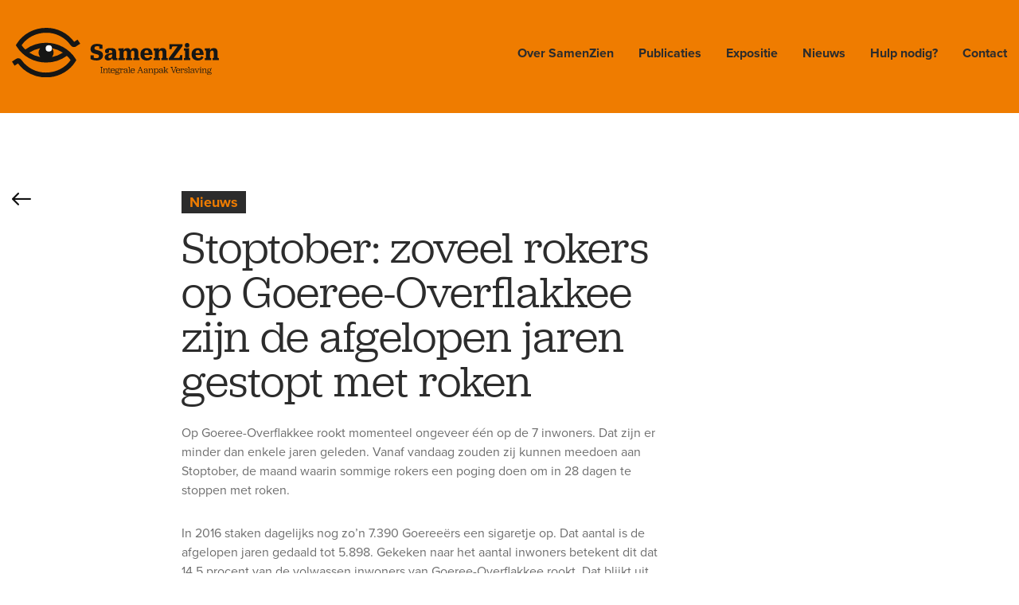

--- FILE ---
content_type: text/html; charset=UTF-8
request_url: https://samenzien.com/nieuws/stoptober-zoveel-rokers-op-goeree-overflakkee-zijn-de-afgelopen-jaren-gestopt-met-roken/
body_size: 11524
content:
<!doctype html>
<html lang="nl-NL" class="no-js">
	<head>
		<meta charset="UTF-8">
		<title>Stoptober: zoveel rokers op Goeree-Overflakkee zijn de afgelopen jaren gestopt met roken - Samenzien : Samenzien</title>

		<link href="//www.google-analytics.com" rel="dns-prefetch">
		<link rel="shortcut icon" href="https://samenzien.com/wp-content/themes/template/img/favicon/favicon.ico" type="image/x-icon">
		<link rel="icon" href="https://samenzien.com/wp-content/themes/template/img/favicon/favicon.ico" type="image/x-icon">
		<link rel="apple-touch-icon" sizes="57x57" href="https://samenzien.com/wp-content/themes/template/img/favicon/apple-icon-57x57.png">
		<link rel="apple-touch-icon" sizes="60x60" href="https://samenzien.com/wp-content/themes/template/img/favicon/apple-icon-60x60.png">
		<link rel="apple-touch-icon" sizes="72x72" href="https://samenzien.com/wp-content/themes/template/img/favicon/apple-icon-72x72.png">
		<link rel="apple-touch-icon" sizes="76x76" href="https://samenzien.com/wp-content/themes/template/img/favicon/apple-icon-76x76.png">
		<link rel="apple-touch-icon" sizes="114x114" href="https://samenzien.com/wp-content/themes/template/img/favicon/apple-icon-114x114.png">
		<link rel="apple-touch-icon" sizes="120x120" href="https://samenzien.com/wp-content/themes/template/img/favicon/apple-icon-120x120.png">
		<link rel="apple-touch-icon" sizes="144x144" href="https://samenzien.com/wp-content/themes/template/img/favicon/apple-icon-144x144.png">
		<link rel="apple-touch-icon" sizes="152x152" href="https://samenzien.com/wp-content/themes/template/img/favicon/apple-icon-152x152.png">
		<link rel="apple-touch-icon" sizes="180x180" href="https://samenzien.com/wp-content/themes/template/img/favicon/apple-icon-180x180.png">
		<link rel="icon" type="image/png" sizes="192x192"  href="https://samenzien.com/wp-content/themes/template/img/favicon/android-icon-192x192.png">
		<link rel="icon" type="image/png" sizes="32x32" href="https://samenzien.com/wp-content/themes/template/img/favicon/favicon-32x32.png">
		<link rel="icon" type="image/png" sizes="96x96" href="https://samenzien.com/wp-content/themes/template/img/favicon/favicon-96x96.png">
		<link rel="icon" type="image/png" sizes="16x16" href="https://samenzien.com/wp-content/themes/template/img/favicon/favicon-16x16.png">
		<link rel="manifest" href="https://samenzien.com/wp-content/themes/template/img/favicon/manifest.json">
		<meta name="msapplication-TileColor" content="#ffffff">
		<meta name="msapplication-TileImage" content="https://samenzien.com/wp-content/themes/template/img/favicon/ms-icon-144x144.png">
		<meta name="theme-color" content="#ffffff">		
		 
		
		<meta http-equiv="X-UA-Compatible" content="IE=edge,chrome=1">
		<meta name="viewport" content="width=device-width, initial-scale=1.0">
		<meta name="description" content="Integrale Aanpak Verslaving">
<script src="https://code.jquery.com/jquery-3.3.1.min.js"  integrity="sha256-FgpCb/KJQlLNfOu91ta32o/NMZxltwRo8QtmkMRdAu8="  crossorigin="anonymous"></script>
<script src="https://samenzien.com/wp-content/themes/template/js/jquery.matchHeight.js"></script>

		<link rel="stylesheet" href="https://samenzien.com/wp-content/themes/template/css/all.min.css">

<script src="https://cdn.jsdelivr.net/npm/@fancyapps/ui@4.0/dist/fancybox.umd.js"></script>
<link  rel="stylesheet"  href="https://cdn.jsdelivr.net/npm/@fancyapps/ui/dist/fancybox.css"/>
	
<link rel="stylesheet" type="text/css" href="//cdn.jsdelivr.net/npm/slick-carousel@1.8.1/slick/slick.css"/>
<script  src="//cdn.jsdelivr.net/npm/slick-carousel@1.8.1/slick/slick.min.js"></script>

<link rel="stylesheet"  href="https://unpkg.com/simplebar@latest/dist/simplebar.css"/>
<script src="https://unpkg.com/simplebar@latest/dist/simplebar.min.js"></script>

<link rel="stylesheet" href="https://use.typekit.net/lbg5ivf.css">



		
		
		<meta name='robots' content='index, follow, max-image-preview:large, max-snippet:-1, max-video-preview:-1' />

	<!-- This site is optimized with the Yoast SEO plugin v26.8 - https://yoast.com/product/yoast-seo-wordpress/ -->
	<link rel="canonical" href="https://samenzien.com/nieuws/stoptober-zoveel-rokers-op-goeree-overflakkee-zijn-de-afgelopen-jaren-gestopt-met-roken/" />
	<meta property="og:locale" content="nl_NL" />
	<meta property="og:type" content="article" />
	<meta property="og:title" content="Stoptober: zoveel rokers op Goeree-Overflakkee zijn de afgelopen jaren gestopt met roken - Samenzien" />
	<meta property="og:description" content="Op Goeree-Overflakkee rookt momenteel ongeveer één op de 7 inwoners. Dat zijn er minder dan enkele jaren geleden. Vanaf vandaag zouden zij kunnen meedoen aan Stoptober, de maand waarin sommige rokers een poging doen om in 28 dagen te stoppen met roken. In 2016 staken dagelijks nog zo&#8217;n 7.390 Goereeërs een sigaretje op. Dat aantal... Bekijk Artikel" />
	<meta property="og:url" content="https://samenzien.com/nieuws/stoptober-zoveel-rokers-op-goeree-overflakkee-zijn-de-afgelopen-jaren-gestopt-met-roken/" />
	<meta property="og:site_name" content="Samenzien" />
	<meta property="article:modified_time" content="2023-10-02T09:38:44+00:00" />
	<meta property="og:image" content="https://samenzien.com/wp-content/uploads/2023/10/Sigaret.jpg" />
	<meta property="og:image:width" content="1401" />
	<meta property="og:image:height" content="990" />
	<meta property="og:image:type" content="image/jpeg" />
	<meta name="twitter:card" content="summary_large_image" />
	<meta name="twitter:label1" content="Geschatte leestijd" />
	<meta name="twitter:data1" content="3 minuten" />
	<script type="application/ld+json" class="yoast-schema-graph">{"@context":"https://schema.org","@graph":[{"@type":"WebPage","@id":"https://samenzien.com/nieuws/stoptober-zoveel-rokers-op-goeree-overflakkee-zijn-de-afgelopen-jaren-gestopt-met-roken/","url":"https://samenzien.com/nieuws/stoptober-zoveel-rokers-op-goeree-overflakkee-zijn-de-afgelopen-jaren-gestopt-met-roken/","name":"Stoptober: zoveel rokers op Goeree-Overflakkee zijn de afgelopen jaren gestopt met roken - Samenzien","isPartOf":{"@id":"https://samenzien.com/#website"},"primaryImageOfPage":{"@id":"https://samenzien.com/nieuws/stoptober-zoveel-rokers-op-goeree-overflakkee-zijn-de-afgelopen-jaren-gestopt-met-roken/#primaryimage"},"image":{"@id":"https://samenzien.com/nieuws/stoptober-zoveel-rokers-op-goeree-overflakkee-zijn-de-afgelopen-jaren-gestopt-met-roken/#primaryimage"},"thumbnailUrl":"https://samenzien.com/wp-content/uploads/2023/10/Sigaret.jpg","datePublished":"2023-10-02T08:58:42+00:00","dateModified":"2023-10-02T09:38:44+00:00","breadcrumb":{"@id":"https://samenzien.com/nieuws/stoptober-zoveel-rokers-op-goeree-overflakkee-zijn-de-afgelopen-jaren-gestopt-met-roken/#breadcrumb"},"inLanguage":"nl-NL","potentialAction":[{"@type":"ReadAction","target":["https://samenzien.com/nieuws/stoptober-zoveel-rokers-op-goeree-overflakkee-zijn-de-afgelopen-jaren-gestopt-met-roken/"]}]},{"@type":"ImageObject","inLanguage":"nl-NL","@id":"https://samenzien.com/nieuws/stoptober-zoveel-rokers-op-goeree-overflakkee-zijn-de-afgelopen-jaren-gestopt-met-roken/#primaryimage","url":"https://samenzien.com/wp-content/uploads/2023/10/Sigaret.jpg","contentUrl":"https://samenzien.com/wp-content/uploads/2023/10/Sigaret.jpg","width":1401,"height":990},{"@type":"BreadcrumbList","@id":"https://samenzien.com/nieuws/stoptober-zoveel-rokers-op-goeree-overflakkee-zijn-de-afgelopen-jaren-gestopt-met-roken/#breadcrumb","itemListElement":[{"@type":"ListItem","position":1,"name":"Home","item":"https://samenzien.com/"},{"@type":"ListItem","position":2,"name":"Nieuws","item":"https://samenzien.com/nieuws/"},{"@type":"ListItem","position":3,"name":"Stoptober: zoveel rokers op Goeree-Overflakkee zijn de afgelopen jaren gestopt met roken"}]},{"@type":"WebSite","@id":"https://samenzien.com/#website","url":"https://samenzien.com/","name":"Samenzien","description":"Integrale Aanpak Verslaving","potentialAction":[{"@type":"SearchAction","target":{"@type":"EntryPoint","urlTemplate":"https://samenzien.com/?s={search_term_string}"},"query-input":{"@type":"PropertyValueSpecification","valueRequired":true,"valueName":"search_term_string"}}],"inLanguage":"nl-NL"}]}</script>
	<!-- / Yoast SEO plugin. -->


<link rel='dns-prefetch' href='//www.googletagmanager.com' />
<link rel="alternate" title="oEmbed (JSON)" type="application/json+oembed" href="https://samenzien.com/wp-json/oembed/1.0/embed?url=https%3A%2F%2Fsamenzien.com%2Fnieuws%2Fstoptober-zoveel-rokers-op-goeree-overflakkee-zijn-de-afgelopen-jaren-gestopt-met-roken%2F" />
<link rel="alternate" title="oEmbed (XML)" type="text/xml+oembed" href="https://samenzien.com/wp-json/oembed/1.0/embed?url=https%3A%2F%2Fsamenzien.com%2Fnieuws%2Fstoptober-zoveel-rokers-op-goeree-overflakkee-zijn-de-afgelopen-jaren-gestopt-met-roken%2F&#038;format=xml" />
<style id='wp-img-auto-sizes-contain-inline-css' type='text/css'>
img:is([sizes=auto i],[sizes^="auto," i]){contain-intrinsic-size:3000px 1500px}
/*# sourceURL=wp-img-auto-sizes-contain-inline-css */
</style>
<style id='wp-emoji-styles-inline-css' type='text/css'>

	img.wp-smiley, img.emoji {
		display: inline !important;
		border: none !important;
		box-shadow: none !important;
		height: 1em !important;
		width: 1em !important;
		margin: 0 0.07em !important;
		vertical-align: -0.1em !important;
		background: none !important;
		padding: 0 !important;
	}
/*# sourceURL=wp-emoji-styles-inline-css */
</style>
<style id='wp-block-library-inline-css' type='text/css'>
:root{--wp-block-synced-color:#7a00df;--wp-block-synced-color--rgb:122,0,223;--wp-bound-block-color:var(--wp-block-synced-color);--wp-editor-canvas-background:#ddd;--wp-admin-theme-color:#007cba;--wp-admin-theme-color--rgb:0,124,186;--wp-admin-theme-color-darker-10:#006ba1;--wp-admin-theme-color-darker-10--rgb:0,107,160.5;--wp-admin-theme-color-darker-20:#005a87;--wp-admin-theme-color-darker-20--rgb:0,90,135;--wp-admin-border-width-focus:2px}@media (min-resolution:192dpi){:root{--wp-admin-border-width-focus:1.5px}}.wp-element-button{cursor:pointer}:root .has-very-light-gray-background-color{background-color:#eee}:root .has-very-dark-gray-background-color{background-color:#313131}:root .has-very-light-gray-color{color:#eee}:root .has-very-dark-gray-color{color:#313131}:root .has-vivid-green-cyan-to-vivid-cyan-blue-gradient-background{background:linear-gradient(135deg,#00d084,#0693e3)}:root .has-purple-crush-gradient-background{background:linear-gradient(135deg,#34e2e4,#4721fb 50%,#ab1dfe)}:root .has-hazy-dawn-gradient-background{background:linear-gradient(135deg,#faaca8,#dad0ec)}:root .has-subdued-olive-gradient-background{background:linear-gradient(135deg,#fafae1,#67a671)}:root .has-atomic-cream-gradient-background{background:linear-gradient(135deg,#fdd79a,#004a59)}:root .has-nightshade-gradient-background{background:linear-gradient(135deg,#330968,#31cdcf)}:root .has-midnight-gradient-background{background:linear-gradient(135deg,#020381,#2874fc)}:root{--wp--preset--font-size--normal:16px;--wp--preset--font-size--huge:42px}.has-regular-font-size{font-size:1em}.has-larger-font-size{font-size:2.625em}.has-normal-font-size{font-size:var(--wp--preset--font-size--normal)}.has-huge-font-size{font-size:var(--wp--preset--font-size--huge)}.has-text-align-center{text-align:center}.has-text-align-left{text-align:left}.has-text-align-right{text-align:right}.has-fit-text{white-space:nowrap!important}#end-resizable-editor-section{display:none}.aligncenter{clear:both}.items-justified-left{justify-content:flex-start}.items-justified-center{justify-content:center}.items-justified-right{justify-content:flex-end}.items-justified-space-between{justify-content:space-between}.screen-reader-text{border:0;clip-path:inset(50%);height:1px;margin:-1px;overflow:hidden;padding:0;position:absolute;width:1px;word-wrap:normal!important}.screen-reader-text:focus{background-color:#ddd;clip-path:none;color:#444;display:block;font-size:1em;height:auto;left:5px;line-height:normal;padding:15px 23px 14px;text-decoration:none;top:5px;width:auto;z-index:100000}html :where(.has-border-color){border-style:solid}html :where([style*=border-top-color]){border-top-style:solid}html :where([style*=border-right-color]){border-right-style:solid}html :where([style*=border-bottom-color]){border-bottom-style:solid}html :where([style*=border-left-color]){border-left-style:solid}html :where([style*=border-width]){border-style:solid}html :where([style*=border-top-width]){border-top-style:solid}html :where([style*=border-right-width]){border-right-style:solid}html :where([style*=border-bottom-width]){border-bottom-style:solid}html :where([style*=border-left-width]){border-left-style:solid}html :where(img[class*=wp-image-]){height:auto;max-width:100%}:where(figure){margin:0 0 1em}html :where(.is-position-sticky){--wp-admin--admin-bar--position-offset:var(--wp-admin--admin-bar--height,0px)}@media screen and (max-width:600px){html :where(.is-position-sticky){--wp-admin--admin-bar--position-offset:0px}}

/*# sourceURL=wp-block-library-inline-css */
</style><style id='global-styles-inline-css' type='text/css'>
:root{--wp--preset--aspect-ratio--square: 1;--wp--preset--aspect-ratio--4-3: 4/3;--wp--preset--aspect-ratio--3-4: 3/4;--wp--preset--aspect-ratio--3-2: 3/2;--wp--preset--aspect-ratio--2-3: 2/3;--wp--preset--aspect-ratio--16-9: 16/9;--wp--preset--aspect-ratio--9-16: 9/16;--wp--preset--color--black: #000000;--wp--preset--color--cyan-bluish-gray: #abb8c3;--wp--preset--color--white: #ffffff;--wp--preset--color--pale-pink: #f78da7;--wp--preset--color--vivid-red: #cf2e2e;--wp--preset--color--luminous-vivid-orange: #ff6900;--wp--preset--color--luminous-vivid-amber: #fcb900;--wp--preset--color--light-green-cyan: #7bdcb5;--wp--preset--color--vivid-green-cyan: #00d084;--wp--preset--color--pale-cyan-blue: #8ed1fc;--wp--preset--color--vivid-cyan-blue: #0693e3;--wp--preset--color--vivid-purple: #9b51e0;--wp--preset--gradient--vivid-cyan-blue-to-vivid-purple: linear-gradient(135deg,rgb(6,147,227) 0%,rgb(155,81,224) 100%);--wp--preset--gradient--light-green-cyan-to-vivid-green-cyan: linear-gradient(135deg,rgb(122,220,180) 0%,rgb(0,208,130) 100%);--wp--preset--gradient--luminous-vivid-amber-to-luminous-vivid-orange: linear-gradient(135deg,rgb(252,185,0) 0%,rgb(255,105,0) 100%);--wp--preset--gradient--luminous-vivid-orange-to-vivid-red: linear-gradient(135deg,rgb(255,105,0) 0%,rgb(207,46,46) 100%);--wp--preset--gradient--very-light-gray-to-cyan-bluish-gray: linear-gradient(135deg,rgb(238,238,238) 0%,rgb(169,184,195) 100%);--wp--preset--gradient--cool-to-warm-spectrum: linear-gradient(135deg,rgb(74,234,220) 0%,rgb(151,120,209) 20%,rgb(207,42,186) 40%,rgb(238,44,130) 60%,rgb(251,105,98) 80%,rgb(254,248,76) 100%);--wp--preset--gradient--blush-light-purple: linear-gradient(135deg,rgb(255,206,236) 0%,rgb(152,150,240) 100%);--wp--preset--gradient--blush-bordeaux: linear-gradient(135deg,rgb(254,205,165) 0%,rgb(254,45,45) 50%,rgb(107,0,62) 100%);--wp--preset--gradient--luminous-dusk: linear-gradient(135deg,rgb(255,203,112) 0%,rgb(199,81,192) 50%,rgb(65,88,208) 100%);--wp--preset--gradient--pale-ocean: linear-gradient(135deg,rgb(255,245,203) 0%,rgb(182,227,212) 50%,rgb(51,167,181) 100%);--wp--preset--gradient--electric-grass: linear-gradient(135deg,rgb(202,248,128) 0%,rgb(113,206,126) 100%);--wp--preset--gradient--midnight: linear-gradient(135deg,rgb(2,3,129) 0%,rgb(40,116,252) 100%);--wp--preset--font-size--small: 13px;--wp--preset--font-size--medium: 20px;--wp--preset--font-size--large: 36px;--wp--preset--font-size--x-large: 42px;--wp--preset--spacing--20: 0.44rem;--wp--preset--spacing--30: 0.67rem;--wp--preset--spacing--40: 1rem;--wp--preset--spacing--50: 1.5rem;--wp--preset--spacing--60: 2.25rem;--wp--preset--spacing--70: 3.38rem;--wp--preset--spacing--80: 5.06rem;--wp--preset--shadow--natural: 6px 6px 9px rgba(0, 0, 0, 0.2);--wp--preset--shadow--deep: 12px 12px 50px rgba(0, 0, 0, 0.4);--wp--preset--shadow--sharp: 6px 6px 0px rgba(0, 0, 0, 0.2);--wp--preset--shadow--outlined: 6px 6px 0px -3px rgb(255, 255, 255), 6px 6px rgb(0, 0, 0);--wp--preset--shadow--crisp: 6px 6px 0px rgb(0, 0, 0);}:where(.is-layout-flex){gap: 0.5em;}:where(.is-layout-grid){gap: 0.5em;}body .is-layout-flex{display: flex;}.is-layout-flex{flex-wrap: wrap;align-items: center;}.is-layout-flex > :is(*, div){margin: 0;}body .is-layout-grid{display: grid;}.is-layout-grid > :is(*, div){margin: 0;}:where(.wp-block-columns.is-layout-flex){gap: 2em;}:where(.wp-block-columns.is-layout-grid){gap: 2em;}:where(.wp-block-post-template.is-layout-flex){gap: 1.25em;}:where(.wp-block-post-template.is-layout-grid){gap: 1.25em;}.has-black-color{color: var(--wp--preset--color--black) !important;}.has-cyan-bluish-gray-color{color: var(--wp--preset--color--cyan-bluish-gray) !important;}.has-white-color{color: var(--wp--preset--color--white) !important;}.has-pale-pink-color{color: var(--wp--preset--color--pale-pink) !important;}.has-vivid-red-color{color: var(--wp--preset--color--vivid-red) !important;}.has-luminous-vivid-orange-color{color: var(--wp--preset--color--luminous-vivid-orange) !important;}.has-luminous-vivid-amber-color{color: var(--wp--preset--color--luminous-vivid-amber) !important;}.has-light-green-cyan-color{color: var(--wp--preset--color--light-green-cyan) !important;}.has-vivid-green-cyan-color{color: var(--wp--preset--color--vivid-green-cyan) !important;}.has-pale-cyan-blue-color{color: var(--wp--preset--color--pale-cyan-blue) !important;}.has-vivid-cyan-blue-color{color: var(--wp--preset--color--vivid-cyan-blue) !important;}.has-vivid-purple-color{color: var(--wp--preset--color--vivid-purple) !important;}.has-black-background-color{background-color: var(--wp--preset--color--black) !important;}.has-cyan-bluish-gray-background-color{background-color: var(--wp--preset--color--cyan-bluish-gray) !important;}.has-white-background-color{background-color: var(--wp--preset--color--white) !important;}.has-pale-pink-background-color{background-color: var(--wp--preset--color--pale-pink) !important;}.has-vivid-red-background-color{background-color: var(--wp--preset--color--vivid-red) !important;}.has-luminous-vivid-orange-background-color{background-color: var(--wp--preset--color--luminous-vivid-orange) !important;}.has-luminous-vivid-amber-background-color{background-color: var(--wp--preset--color--luminous-vivid-amber) !important;}.has-light-green-cyan-background-color{background-color: var(--wp--preset--color--light-green-cyan) !important;}.has-vivid-green-cyan-background-color{background-color: var(--wp--preset--color--vivid-green-cyan) !important;}.has-pale-cyan-blue-background-color{background-color: var(--wp--preset--color--pale-cyan-blue) !important;}.has-vivid-cyan-blue-background-color{background-color: var(--wp--preset--color--vivid-cyan-blue) !important;}.has-vivid-purple-background-color{background-color: var(--wp--preset--color--vivid-purple) !important;}.has-black-border-color{border-color: var(--wp--preset--color--black) !important;}.has-cyan-bluish-gray-border-color{border-color: var(--wp--preset--color--cyan-bluish-gray) !important;}.has-white-border-color{border-color: var(--wp--preset--color--white) !important;}.has-pale-pink-border-color{border-color: var(--wp--preset--color--pale-pink) !important;}.has-vivid-red-border-color{border-color: var(--wp--preset--color--vivid-red) !important;}.has-luminous-vivid-orange-border-color{border-color: var(--wp--preset--color--luminous-vivid-orange) !important;}.has-luminous-vivid-amber-border-color{border-color: var(--wp--preset--color--luminous-vivid-amber) !important;}.has-light-green-cyan-border-color{border-color: var(--wp--preset--color--light-green-cyan) !important;}.has-vivid-green-cyan-border-color{border-color: var(--wp--preset--color--vivid-green-cyan) !important;}.has-pale-cyan-blue-border-color{border-color: var(--wp--preset--color--pale-cyan-blue) !important;}.has-vivid-cyan-blue-border-color{border-color: var(--wp--preset--color--vivid-cyan-blue) !important;}.has-vivid-purple-border-color{border-color: var(--wp--preset--color--vivid-purple) !important;}.has-vivid-cyan-blue-to-vivid-purple-gradient-background{background: var(--wp--preset--gradient--vivid-cyan-blue-to-vivid-purple) !important;}.has-light-green-cyan-to-vivid-green-cyan-gradient-background{background: var(--wp--preset--gradient--light-green-cyan-to-vivid-green-cyan) !important;}.has-luminous-vivid-amber-to-luminous-vivid-orange-gradient-background{background: var(--wp--preset--gradient--luminous-vivid-amber-to-luminous-vivid-orange) !important;}.has-luminous-vivid-orange-to-vivid-red-gradient-background{background: var(--wp--preset--gradient--luminous-vivid-orange-to-vivid-red) !important;}.has-very-light-gray-to-cyan-bluish-gray-gradient-background{background: var(--wp--preset--gradient--very-light-gray-to-cyan-bluish-gray) !important;}.has-cool-to-warm-spectrum-gradient-background{background: var(--wp--preset--gradient--cool-to-warm-spectrum) !important;}.has-blush-light-purple-gradient-background{background: var(--wp--preset--gradient--blush-light-purple) !important;}.has-blush-bordeaux-gradient-background{background: var(--wp--preset--gradient--blush-bordeaux) !important;}.has-luminous-dusk-gradient-background{background: var(--wp--preset--gradient--luminous-dusk) !important;}.has-pale-ocean-gradient-background{background: var(--wp--preset--gradient--pale-ocean) !important;}.has-electric-grass-gradient-background{background: var(--wp--preset--gradient--electric-grass) !important;}.has-midnight-gradient-background{background: var(--wp--preset--gradient--midnight) !important;}.has-small-font-size{font-size: var(--wp--preset--font-size--small) !important;}.has-medium-font-size{font-size: var(--wp--preset--font-size--medium) !important;}.has-large-font-size{font-size: var(--wp--preset--font-size--large) !important;}.has-x-large-font-size{font-size: var(--wp--preset--font-size--x-large) !important;}
/*# sourceURL=global-styles-inline-css */
</style>

<style id='classic-theme-styles-inline-css' type='text/css'>
/*! This file is auto-generated */
.wp-block-button__link{color:#fff;background-color:#32373c;border-radius:9999px;box-shadow:none;text-decoration:none;padding:calc(.667em + 2px) calc(1.333em + 2px);font-size:1.125em}.wp-block-file__button{background:#32373c;color:#fff;text-decoration:none}
/*# sourceURL=/wp-includes/css/classic-themes.min.css */
</style>
<link rel='stylesheet' id='contact-form-7-css' href='https://samenzien.com/wp-content/plugins/contact-form-7/includes/css/styles.css?ver=6.1.4' media='all' />
<link rel='stylesheet' id='responsive-css' href='https://samenzien.com/wp-content/themes/template/css/responsive.css?ver=1.0' media='all' />
<link rel='stylesheet' id='html5blank-css' href='https://samenzien.com/wp-content/themes/template/style.css?ver=1.0' media='all' />
<script type="text/javascript" src="https://samenzien.com/wp-content/themes/template/js/lib/conditionizr-4.3.0.min.js?ver=4.3.0" id="conditionizr-js"></script>
<script type="text/javascript" src="https://samenzien.com/wp-content/themes/template/js/lib/modernizr-2.7.1.min.js?ver=2.7.1" id="modernizr-js"></script>
<script type="text/javascript" src="https://samenzien.com/wp-includes/js/jquery/jquery.min.js?ver=3.7.1" id="jquery-core-js"></script>
<script type="text/javascript" src="https://samenzien.com/wp-includes/js/jquery/jquery-migrate.min.js?ver=3.4.1" id="jquery-migrate-js"></script>
<script type="text/javascript" src="https://samenzien.com/wp-content/themes/template/js/scripts.js?ver=1.0.0" id="html5blankscripts-js"></script>

<!-- Google tag (gtag.js) snippet toegevoegd door Site Kit -->
<!-- Google Analytics snippet toegevoegd door Site Kit -->
<script type="text/javascript" src="https://www.googletagmanager.com/gtag/js?id=GT-TQVKMS98" id="google_gtagjs-js" async></script>
<script type="text/javascript" id="google_gtagjs-js-after">
/* <![CDATA[ */
window.dataLayer = window.dataLayer || [];function gtag(){dataLayer.push(arguments);}
gtag("set","linker",{"domains":["samenzien.com"]});
gtag("js", new Date());
gtag("set", "developer_id.dZTNiMT", true);
gtag("config", "GT-TQVKMS98");
 window._googlesitekit = window._googlesitekit || {}; window._googlesitekit.throttledEvents = []; window._googlesitekit.gtagEvent = (name, data) => { var key = JSON.stringify( { name, data } ); if ( !! window._googlesitekit.throttledEvents[ key ] ) { return; } window._googlesitekit.throttledEvents[ key ] = true; setTimeout( () => { delete window._googlesitekit.throttledEvents[ key ]; }, 5 ); gtag( "event", name, { ...data, event_source: "site-kit" } ); }; 
//# sourceURL=google_gtagjs-js-after
/* ]]> */
</script>
<link rel="https://api.w.org/" href="https://samenzien.com/wp-json/" /><link rel="alternate" title="JSON" type="application/json" href="https://samenzien.com/wp-json/wp/v2/nieuws/953" /><meta name="generator" content="Site Kit by Google 1.170.0" /><!-- Google Tag Manager -->
<script>(function(w,d,s,l,i){w[l]=w[l]||[];w[l].push({'gtm.start':
new Date().getTime(),event:'gtm.js'});var f=d.getElementsByTagName(s)[0],
j=d.createElement(s),dl=l!='dataLayer'?'&l='+l:'';j.async=true;j.src=
'https://www.googletagmanager.com/gtm.js?id='+i+dl;f.parentNode.insertBefore(j,f);
})(window,document,'script','dataLayer','GTM-WSFMJP9');</script>
<!-- End Google Tag Manager -->		

	</head>
	<body class="wp-singular nieuws-template-default single single-nieuws postid-953 wp-theme-template stoptober-zoveel-rokers-op-goeree-overflakkee-zijn-de-afgelopen-jaren-gestopt-met-roken">
<a href="#content" class="skip-link" tabindex="0">Overslaan en naar de inhoud gaan</a>
<header class="header clear " role="banner">
	<article class="wrapper row">
		<div class="small-12 columns logo">
			<a href="https://samenzien.com">
				<img src="https://samenzien.com/wp-content/themes/template/img/logo-samenzien.svg" alt="Samenzien">
			</a>
		</div>
		<div class="small-12 navigatie columns">
			<ul><li id="menu-item-918" class="menu-item menu-item-type-post_type menu-item-object-page menu-item-918"><a href="https://samenzien.com/over-samenzien-1/">Over SamenZien</a><span></span></li>
<li id="menu-item-1459" class="menu-item menu-item-type-post_type menu-item-object-page menu-item-has-children dropdown menu-item-1459"><a href="https://samenzien.com/publicaties/" class="dropdown-toggle" data-toggle="dropdown">Publicaties</a><span></span>
<ul class="sub-menu depth_0">
	<li id="menu-item-1465" class="menu-item menu-item-type-post_type menu-item-object-page menu-item-1465"><a href="https://samenzien.com/integrale-aanpak-verslavingsproblematiek/">Integrale Aanpak Verslavingsproblematiek</a><span></span></li>
	<li id="menu-item-1464" class="menu-item menu-item-type-post_type menu-item-object-page menu-item-1464"><a href="https://samenzien.com/oko/">OKO</a><span></span></li>
	<li id="menu-item-1025" class="menu-item menu-item-type-post_type menu-item-object-page menu-item-1025"><a href="https://samenzien.com/jaarverslag-jaarplan/">Jaarverslag &#038; -plan IAV/OKO</a><span></span></li>
	<li id="menu-item-1605" class="menu-item menu-item-type-post_type menu-item-object-page menu-item-1605"><a href="https://samenzien.com/publicaties/impressie-samenzien-bustour-6-oktober-2025/">Impressie SamenZien Bustour 6 oktober 2025</a><span></span></li>
</ul>
</li>
<li id="menu-item-1359" class="menu-item menu-item-type-post_type menu-item-object-page menu-item-has-children dropdown menu-item-1359"><a href="https://samenzien.com/expositie/" class="dropdown-toggle" data-toggle="dropdown">Expositie</a><span></span>
<ul class="sub-menu depth_0">
	<li id="menu-item-1360" class="menu-item menu-item-type-post_type menu-item-object-page menu-item-1360"><a href="https://samenzien.com/expositie/van-inzicht/">Van inzicht</a><span></span></li>
	<li id="menu-item-1364" class="menu-item menu-item-type-post_type menu-item-object-page menu-item-1364"><a href="https://samenzien.com/expositie/naar-inspiratie/">Naar inspiratie</a><span></span></li>
	<li id="menu-item-1367" class="menu-item menu-item-type-post_type menu-item-object-page menu-item-1367"><a href="https://samenzien.com/expositie/naar-impact/">Naar impact</a><span></span></li>
	<li id="menu-item-1447" class="menu-item menu-item-type-post_type menu-item-object-page menu-item-1447"><a href="https://samenzien.com/impressie-netwerkevent-samenzien-2025/">Impressie Netwerkevent SamenZien 2025</a><span></span></li>
</ul>
</li>
<li id="menu-item-610" class="menu-item menu-item-type-post_type_archive menu-item-object-nieuws menu-item-has-children dropdown menu-item-610"><a href="https://samenzien.com/nieuws/" class="dropdown-toggle" data-toggle="dropdown">Nieuws</a><span></span>
<ul class="sub-menu depth_0">
	<li id="menu-item-448" class="menu-item menu-item-type-post_type menu-item-object-page menu-item-448"><a href="https://samenzien.com/nieuwsbrieven-samenzien/">Nieuwsbrieven</a><span></span></li>
	<li id="menu-item-821" class="menu-item menu-item-type-post_type menu-item-object-page menu-item-821"><a href="https://samenzien.com/samenzien-in-de-pers/">SamenZien in de pers</a><span></span></li>
	<li id="menu-item-611" class="menu-item menu-item-type-post_type_archive menu-item-object-nieuws menu-item-611"><a href="https://samenzien.com/nieuws/">Nieuwsberichten</a><span></span></li>
</ul>
</li>
<li id="menu-item-154" class="menu-item menu-item-type-post_type menu-item-object-page menu-item-154"><a href="https://samenzien.com/hulp-nodig/">Hulp nodig?</a><span></span></li>
<li id="menu-item-155" class="menu-item menu-item-type-post_type menu-item-object-page menu-item-155"><a href="https://samenzien.com/contact/">Contact</a><span></span></li>
</ul>		</div>
		
		<div class="small-12 mobbtn-hold columns">
			<div class="mobbtn">
				<span></span>
				<span></span>
				<span></span>
			</div>
		</div>
		
	</article>	
</header>

		
<article class="responsive-nav">
	<div class="wrapper row ">
		<div class="small-12 columns">
			<div class="small-12 resp-nav">
				<ul><li class="menu-item menu-item-type-post_type menu-item-object-page menu-item-918"><a href="https://samenzien.com/over-samenzien-1/">Over SamenZien</a><span></span></li>
<li class="menu-item menu-item-type-post_type menu-item-object-page menu-item-has-children dropdown menu-item-1459"><a href="https://samenzien.com/publicaties/" class="dropdown-toggle" data-toggle="dropdown">Publicaties</a><span></span>
<ul class="sub-menu depth_0">
	<li class="menu-item menu-item-type-post_type menu-item-object-page menu-item-1465"><a href="https://samenzien.com/integrale-aanpak-verslavingsproblematiek/">Integrale Aanpak Verslavingsproblematiek</a><span></span></li>
	<li class="menu-item menu-item-type-post_type menu-item-object-page menu-item-1464"><a href="https://samenzien.com/oko/">OKO</a><span></span></li>
	<li class="menu-item menu-item-type-post_type menu-item-object-page menu-item-1025"><a href="https://samenzien.com/jaarverslag-jaarplan/">Jaarverslag &#038; -plan IAV/OKO</a><span></span></li>
	<li class="menu-item menu-item-type-post_type menu-item-object-page menu-item-1605"><a href="https://samenzien.com/publicaties/impressie-samenzien-bustour-6-oktober-2025/">Impressie SamenZien Bustour 6 oktober 2025</a><span></span></li>
</ul>
</li>
<li class="menu-item menu-item-type-post_type menu-item-object-page menu-item-has-children dropdown menu-item-1359"><a href="https://samenzien.com/expositie/" class="dropdown-toggle" data-toggle="dropdown">Expositie</a><span></span>
<ul class="sub-menu depth_0">
	<li class="menu-item menu-item-type-post_type menu-item-object-page menu-item-1360"><a href="https://samenzien.com/expositie/van-inzicht/">Van inzicht</a><span></span></li>
	<li class="menu-item menu-item-type-post_type menu-item-object-page menu-item-1364"><a href="https://samenzien.com/expositie/naar-inspiratie/">Naar inspiratie</a><span></span></li>
	<li class="menu-item menu-item-type-post_type menu-item-object-page menu-item-1367"><a href="https://samenzien.com/expositie/naar-impact/">Naar impact</a><span></span></li>
	<li class="menu-item menu-item-type-post_type menu-item-object-page menu-item-1447"><a href="https://samenzien.com/impressie-netwerkevent-samenzien-2025/">Impressie Netwerkevent SamenZien 2025</a><span></span></li>
</ul>
</li>
<li class="menu-item menu-item-type-post_type_archive menu-item-object-nieuws menu-item-has-children dropdown menu-item-610"><a href="https://samenzien.com/nieuws/" class="dropdown-toggle" data-toggle="dropdown">Nieuws</a><span></span>
<ul class="sub-menu depth_0">
	<li class="menu-item menu-item-type-post_type menu-item-object-page menu-item-448"><a href="https://samenzien.com/nieuwsbrieven-samenzien/">Nieuwsbrieven</a><span></span></li>
	<li class="menu-item menu-item-type-post_type menu-item-object-page menu-item-821"><a href="https://samenzien.com/samenzien-in-de-pers/">SamenZien in de pers</a><span></span></li>
	<li class="menu-item menu-item-type-post_type_archive menu-item-object-nieuws menu-item-611"><a href="https://samenzien.com/nieuws/">Nieuwsberichten</a><span></span></li>
</ul>
</li>
<li class="menu-item menu-item-type-post_type menu-item-object-page menu-item-154"><a href="https://samenzien.com/hulp-nodig/">Hulp nodig?</a><span></span></li>
<li class="menu-item menu-item-type-post_type menu-item-object-page menu-item-155"><a href="https://samenzien.com/contact/">Contact</a><span></span></li>
</ul>			</div>
		</div>
	</div>	
</article>		
		

	<main role="main">
	
			
    	 <div id="content"></div>
		<section class="content-row white-background ">
		<article class="wrapper row ">
			
							<div class="small-12 medium-1 large-2 columns back-btn">
					<a href="https://samenzien.com/nieuws/" title="terug naar overzicht"><span class="icon-arrow-left"></span></a>
				</div>
						
						
			<div class="small-12 medium-6 next-to-media  equalheight center-align">
				<div class="small-12">
										<div class="small-12 title-box columns">
						
						
						
													<h1 class="h3">Nieuws</h1>							<h2>Stoptober: zoveel rokers op Goeree-Overflakkee zijn de afgelopen jaren gestopt met roken</h2>
												
					</div>
										
											<div class="small-12 standaard-content columns marginfix">
							<p>Op Goeree-Overflakkee rookt momenteel ongeveer één op de 7 inwoners. Dat zijn er minder dan enkele jaren geleden. Vanaf vandaag zouden zij kunnen meedoen aan Stoptober, de maand waarin sommige rokers een poging doen om in 28 dagen te stoppen met roken.</p>
<p>In 2016 staken dagelijks nog zo&#8217;n 7.390 Goereeërs een sigaretje op. Dat aantal is de afgelopen jaren gedaald tot 5.898. Gekeken naar het aantal inwoners betekent dit dat 14,5 procent van de volwassen inwoners van Goeree-Overflakkee rookt. Dat blijkt uit een analyse van deze site op basis van cijfers van het RIVM, de GGD&#8217;en en het CBS.</p>
<div class="article__component article__component--paragraph">
<p><strong>Plek 184<br />
</strong>Goeree-Overflakkee staat hiermee landelijk gezien op de 184<sup>e</sup> plek. Dit betekent dat Goeree-Overflakkee een middenmotor is qua percentage van de volwassen inwoners dat rookt. De gemeente met relatief de meeste rokers is Amsterdam waar 23,9 procent van de volwassenen rookt. In Rozendaal zijn in verhouding de minste rokers te vinden: hier rookt 8,1 procent van de inwoners van 18 jaar en ouder. Het gemiddelde van de provincie Zuid-Holland ligt op 16,7 procent.</p>
<p><strong>BN&#8217;ers doen mee</strong><br />
Bekende Nederlanders en Belgen doen ook mee aan Stoptober. Zo gaan onder andere Maxime Meiland en First Dates barman Sergio Vyent proberen om 28 dagen van de sigaretten af te blijven. Ook de Belgische schrijver Herman Brusselmans doet een poging om te stoppen.</p>
<p>Maar wat kunnen rokers nou leren van ex-rokers? Esther Croes, onderzoeker bij het Nationaal Expertisecentrum Tabaksontmoediging zegt: „Onderzoek laat zien dat de sterkste motivatie is als rokers zich al identificeren als niet-roker. Wanneer men zegt ‘mijn identiteit neigt meer naar dat van een niet-roker en dat past bij mij’, lukt het beter om het stoppen met roken vol te houden. Ook hoor je van gestopte rokers dat ze blij zijn dat ze hun vrijheid terug hebben. Geen stress meer of er wel voldoende sigaretten in de broekzak zitten of hunkering naar nicotine. De sigaret is de beste vriend van een roker, maar zij zien vaak niet in dat het een maatje is die hen gevangen houdt in hun verslaving.”</p>
<p>Stoptober is een van de uitgelezen kansen om te stoppen met roken. Maar liefst 70 procent van de deelnemers houdt het een maand vol. <a href="https://www.ad.nl/gezond/stoppen-met-roken-zodra-je-stopt-begint-meteen-de-verbetering~a8c857a8/" target="_blank" rel="noopener">Na drie maanden is ongeveer de helft van de begonnen deelnemers gestopt met roken</a>. Volgens Croes is dit percentage zo hoog omdat Stoptober een sociaal evenement is. ,,Je stopt echt samen. Wanneer je partner bijvoorbeeld ook stopt met roken, is het makkelijker om het zelf ook te doen. Mensen slepen elkaar er doorheen en dat werkt.”</p>
<p>&nbsp;</p>
</div>
<p>Bron: <a href="https://www.ad.nl/goeree-overflakkee/stoptober-zoveel-rokers-op-goeree-overflakkee-zijn-de-afgelopen-jaren-gestopt-met-roken~a35f8603/" target="_blank" rel="noopener">AD.nl</a> | Manon van Koppen</p>
							
							
						</div>
									</div>
			</div>
			
								</article>
	</section>
			
<section class="content-row white-background ">
	<article class="wrapper row">
		<div class="small-12 medium-10 large-8 medium-push-1 large-push-2 columns marginfix">
			<div class="small-12 media-holder ">
			
									<a class="image-link" href="https://samenzien.com/wp-content/uploads/2023/10/Sigaret.jpg" data-fancybox="Stoptober: zoveel rokers op Goeree-Overflakkee zijn de afgelopen jaren gestopt met roken">
						<img src="https://samenzien.com/wp-content/uploads/2023/10/Sigaret.jpg" alt="Sigaret">
					</a>
							</div>
		</div>		
	</article>
</section>



	
	

	</main>



<footer class="footer" role="contentinfo">

	<article class="wrapper row footer-top">
		<div class="small-12 large-4 columns">
			<h3>Ambitie SamenZien</h3>			<p>Wij werken vanuit integrale samenwerking en onderlinge afstemming gezamenlijk aan een gezond, vitaal en veilig Goeree-Overflakkee door ervoor te zorgen dat: <br />
-	onze jeugd opgroeit in een kansrijke omgeving waar middelengebruik geen onderdeel van uitmaakt en middelengebruik onder jongeren (18-) niet meer voorkomt; <br />
-	inwoners gestimuleerd worden gezonde keuzes te maken ten aanzien van legaal middelengebruik en;<br />
-	daar waar middelengebruik leidt tot disfunctioneren te zorgen voor passende interventies. </p>
		</div>
		<div class="small-12 medium-6 large-4 columns">
			<h3>Contact</h3>			<ul>
				<li><p>Neem contact met ons op of stuur een mail naar:</p>
</li>
				<li><p>T 14 0187  (algemeen)</p></li>				<li><p><a href="mailto:samenzien@goeree-overflakkee.nl">samenzien@goeree-overflakkee.nl</a> (algemeen)</p></li>			</ul>
			<p>Koningin Julianaweg 45<br />
3241 XB Middelharnis</p>
			
							<p><a class="linkedin-btn" href="https://www.linkedin.com/company/samenzien" target="_blank"><i class="fab fa-linkedin"></i> Volg ons op LinkedIn</a></p>
						
		</div>
		<div class="small-12 medium-6 large-4 columns">
			<div class="small-12">
				<h3>Blijf op de hoogte</h3>				<label for="nieuwsbrief-email">Meld je aan voor de nieuwsbrief. </label>
			</div>
			
		 
			<div class="small-12 newsletter-container">
				
					
					<div class="small-12 newsletter-holding">
						
						
						<a href="https://nieuwsbrief.goeree-overflakkee.nl/aanmelden/" type="submit" class="btn subscribe-btn" title="Aanmelden voor de nieuwsbrief" target="_blank">Aanmelden</a>
					</div>
			</div>
	
		</div>
		
	</article>
	
				
	<article class="footer-bottom">
		<div class="wrapper row">
			<div class="small-12 copyright-small columns equalheight">
			</div>
			
			<div class="small-12 copyright-large columns equalheight">
				<ul id="menu-copyright" class="menu"><li id="menu-item-1129" class="menu-item menu-item-type-post_type menu-item-object-page menu-item-1129"><a href="https://samenzien.com/disclaimer/">Disclaimer</a></li>
<li id="menu-item-183" class="menu-item menu-item-type-post_type menu-item-object-page menu-item-privacy-policy menu-item-183"><a rel="privacy-policy" href="https://samenzien.com/privacybeleid/">Privacy- en cookie verklaring</a></li>
</ul>	
			</div>
			
			<div class="small-12 copyright-small columns equalheight">
				<div class="small-12 door-dink">
					<a href="https://www.dink.nl" target="_blank" title="door DINK"><span class="icon-door-dink"></span></a>
				</div>
			</div>
		</div>
	</article>
</footer>

		<script type="speculationrules">
{"prefetch":[{"source":"document","where":{"and":[{"href_matches":"/*"},{"not":{"href_matches":["/wp-*.php","/wp-admin/*","/wp-content/uploads/*","/wp-content/*","/wp-content/plugins/*","/wp-content/themes/template/*","/*\\?(.+)"]}},{"not":{"selector_matches":"a[rel~=\"nofollow\"]"}},{"not":{"selector_matches":".no-prefetch, .no-prefetch a"}}]},"eagerness":"conservative"}]}
</script>
<script type="text/javascript" src="https://samenzien.com/wp-includes/js/dist/hooks.min.js?ver=dd5603f07f9220ed27f1" id="wp-hooks-js"></script>
<script type="text/javascript" src="https://samenzien.com/wp-includes/js/dist/i18n.min.js?ver=c26c3dc7bed366793375" id="wp-i18n-js"></script>
<script type="text/javascript" id="wp-i18n-js-after">
/* <![CDATA[ */
wp.i18n.setLocaleData( { 'text direction\u0004ltr': [ 'ltr' ] } );
//# sourceURL=wp-i18n-js-after
/* ]]> */
</script>
<script type="text/javascript" src="https://samenzien.com/wp-content/plugins/contact-form-7/includes/swv/js/index.js?ver=6.1.4" id="swv-js"></script>
<script type="text/javascript" id="contact-form-7-js-translations">
/* <![CDATA[ */
( function( domain, translations ) {
	var localeData = translations.locale_data[ domain ] || translations.locale_data.messages;
	localeData[""].domain = domain;
	wp.i18n.setLocaleData( localeData, domain );
} )( "contact-form-7", {"translation-revision-date":"2025-11-30 09:13:36+0000","generator":"GlotPress\/4.0.3","domain":"messages","locale_data":{"messages":{"":{"domain":"messages","plural-forms":"nplurals=2; plural=n != 1;","lang":"nl"},"This contact form is placed in the wrong place.":["Dit contactformulier staat op de verkeerde plek."],"Error:":["Fout:"]}},"comment":{"reference":"includes\/js\/index.js"}} );
//# sourceURL=contact-form-7-js-translations
/* ]]> */
</script>
<script type="text/javascript" id="contact-form-7-js-before">
/* <![CDATA[ */
var wpcf7 = {
    "api": {
        "root": "https:\/\/samenzien.com\/wp-json\/",
        "namespace": "contact-form-7\/v1"
    }
};
//# sourceURL=contact-form-7-js-before
/* ]]> */
</script>
<script type="text/javascript" src="https://samenzien.com/wp-content/plugins/contact-form-7/includes/js/index.js?ver=6.1.4" id="contact-form-7-js"></script>
<script type="text/javascript" id="track-anchor-clicks-js-extra">
/* <![CDATA[ */
var seo_metrics_ajax_object = {"ajaxurl":"https://samenzien.com/wp-admin/admin-ajax.php","ajaxnonce":"82296f234e"};
//# sourceURL=track-anchor-clicks-js-extra
/* ]]> */
</script>
<script type="text/javascript" src="https://samenzien.com/wp-content/plugins/seo-metrics-helper/js/track-anchor-clicks.js?ver=1.0" id="track-anchor-clicks-js"></script>
<script type="text/javascript" src="https://samenzien.com/wp-content/plugins/google-site-kit/dist/assets/js/googlesitekit-events-provider-contact-form-7-40476021fb6e59177033.js" id="googlesitekit-events-provider-contact-form-7-js" defer></script>
<script id="wp-emoji-settings" type="application/json">
{"baseUrl":"https://s.w.org/images/core/emoji/17.0.2/72x72/","ext":".png","svgUrl":"https://s.w.org/images/core/emoji/17.0.2/svg/","svgExt":".svg","source":{"concatemoji":"https://samenzien.com/wp-includes/js/wp-emoji-release.min.js?ver=6.9"}}
</script>
<script type="module">
/* <![CDATA[ */
/*! This file is auto-generated */
const a=JSON.parse(document.getElementById("wp-emoji-settings").textContent),o=(window._wpemojiSettings=a,"wpEmojiSettingsSupports"),s=["flag","emoji"];function i(e){try{var t={supportTests:e,timestamp:(new Date).valueOf()};sessionStorage.setItem(o,JSON.stringify(t))}catch(e){}}function c(e,t,n){e.clearRect(0,0,e.canvas.width,e.canvas.height),e.fillText(t,0,0);t=new Uint32Array(e.getImageData(0,0,e.canvas.width,e.canvas.height).data);e.clearRect(0,0,e.canvas.width,e.canvas.height),e.fillText(n,0,0);const a=new Uint32Array(e.getImageData(0,0,e.canvas.width,e.canvas.height).data);return t.every((e,t)=>e===a[t])}function p(e,t){e.clearRect(0,0,e.canvas.width,e.canvas.height),e.fillText(t,0,0);var n=e.getImageData(16,16,1,1);for(let e=0;e<n.data.length;e++)if(0!==n.data[e])return!1;return!0}function u(e,t,n,a){switch(t){case"flag":return n(e,"\ud83c\udff3\ufe0f\u200d\u26a7\ufe0f","\ud83c\udff3\ufe0f\u200b\u26a7\ufe0f")?!1:!n(e,"\ud83c\udde8\ud83c\uddf6","\ud83c\udde8\u200b\ud83c\uddf6")&&!n(e,"\ud83c\udff4\udb40\udc67\udb40\udc62\udb40\udc65\udb40\udc6e\udb40\udc67\udb40\udc7f","\ud83c\udff4\u200b\udb40\udc67\u200b\udb40\udc62\u200b\udb40\udc65\u200b\udb40\udc6e\u200b\udb40\udc67\u200b\udb40\udc7f");case"emoji":return!a(e,"\ud83e\u1fac8")}return!1}function f(e,t,n,a){let r;const o=(r="undefined"!=typeof WorkerGlobalScope&&self instanceof WorkerGlobalScope?new OffscreenCanvas(300,150):document.createElement("canvas")).getContext("2d",{willReadFrequently:!0}),s=(o.textBaseline="top",o.font="600 32px Arial",{});return e.forEach(e=>{s[e]=t(o,e,n,a)}),s}function r(e){var t=document.createElement("script");t.src=e,t.defer=!0,document.head.appendChild(t)}a.supports={everything:!0,everythingExceptFlag:!0},new Promise(t=>{let n=function(){try{var e=JSON.parse(sessionStorage.getItem(o));if("object"==typeof e&&"number"==typeof e.timestamp&&(new Date).valueOf()<e.timestamp+604800&&"object"==typeof e.supportTests)return e.supportTests}catch(e){}return null}();if(!n){if("undefined"!=typeof Worker&&"undefined"!=typeof OffscreenCanvas&&"undefined"!=typeof URL&&URL.createObjectURL&&"undefined"!=typeof Blob)try{var e="postMessage("+f.toString()+"("+[JSON.stringify(s),u.toString(),c.toString(),p.toString()].join(",")+"));",a=new Blob([e],{type:"text/javascript"});const r=new Worker(URL.createObjectURL(a),{name:"wpTestEmojiSupports"});return void(r.onmessage=e=>{i(n=e.data),r.terminate(),t(n)})}catch(e){}i(n=f(s,u,c,p))}t(n)}).then(e=>{for(const n in e)a.supports[n]=e[n],a.supports.everything=a.supports.everything&&a.supports[n],"flag"!==n&&(a.supports.everythingExceptFlag=a.supports.everythingExceptFlag&&a.supports[n]);var t;a.supports.everythingExceptFlag=a.supports.everythingExceptFlag&&!a.supports.flag,a.supports.everything||((t=a.source||{}).concatemoji?r(t.concatemoji):t.wpemoji&&t.twemoji&&(r(t.twemoji),r(t.wpemoji)))});
//# sourceURL=https://samenzien.com/wp-includes/js/wp-emoji-loader.min.js
/* ]]> */
</script>

	

	</body>
</html>


--- FILE ---
content_type: text/css
request_url: https://samenzien.com/wp-content/themes/template/style.css?ver=1.0
body_size: 7344
content:
/*
	Theme Name: Samenzien
	Theme URI: https://www.dink.nl
	Description: Basis voor de template
	Version: 1.0
	Author: DINK
	Author URI: https://www.dink.nl

*/
@font-face {
  font-family: 'icomoon';
  src:  url('fonts/icomoon.eot?gm0tqb');
  src:  url('fonts/icomoon.eot?gm0tqb#iefix') format('embedded-opentype'),
    url('fonts/icomoon.ttf?gm0tqb') format('truetype'),
    url('fonts/icomoon.woff?gm0tqb') format('woff'),
    url('fonts/icomoon.svg?gm0tqb#icomoon') format('svg');
  font-weight: normal;
  font-style: normal;
  font-display: block;
}

[class^="icon-"], [class*=" icon-"] {
  /* use !important to prevent issues with browser extensions that change fonts */
  font-family: 'icomoon' !important;
  speak: never;
  font-style: normal;
  font-weight: normal;
  font-variant: normal;
  text-transform: none;
  line-height: 1;

  /* Better Font Rendering =========== */
  -webkit-font-smoothing: antialiased;
  -moz-osx-font-smoothing: grayscale;
}

.icon-arrow-left:before {
  content: "\e900";
}
.icon-arrow-right:before {
  content: "\e901";
}
.icon-date:before {
  content: "\e902";
}
.icon-door-dink:before {
  content: "\e903";
}



a, .overzicht-hover,.overzicht-titel ,.btn, button, button:before {
  -webkit-transition: all .2s ease-in-out;
  -moz-transition: all .2s ease-in-out;
  -o-transition: all .2s ease-in-out;
  transition: all .2s ease-in-out;
}



a.skip-link {
    position: absolute !important;
    height: 0;
    width: 0;
    overflow: hidden;
    clip: rect(1px, 1px, 1px, 1px);
    white-space: nowrap;
    padding: 1rem 2.5rem;
    border-radius: 3rem;
    background-color: TRANSPARENT;
    -webkit-transition: all .2s ease;
    transition: all .2s ease;
    text-decoration: none;
    color: #2C2C2C;
    text-decoration: none;
    border-bottom: 0;
    font-weight: 800;
}

/*------------------------------------*\
    MAIN


\*------------------------------------*/

/* global box-sizing */
*,*:after,*:before {	-moz-box-sizing:border-box;	box-sizing:border-box;	-webkit-font-smoothing:antialiased;	font-smoothing:antialiased;	text-rendering:optimizeLegibility;}
html {	font-size:62.5%;}

/* clear */
.clear:before,.clear:after {    content:' ';    display:table;}
.clear:after {    clear:both;}
.clear {    *zoom:1;}

img {	max-width:100%;width:100%;height:auto;	vertical-align:bottom;}

a {	color:#121212;	text-decoration:none;}
a:hover {	color:#F39200;}
a:focus {	outline:0;}

a:hover,a:active {	outline:0;}
input:focus, :focus-visible {}

/*------------------------------------*\
    FONTS
font-family: jubilat, serif;
font-weight: 300;
font-style: normal;

Proxima Nova Bold
font-family: proxima-nova, sans-serif;
font-weight: 700;
font-style: normal;


Proxima Nova Extrabold
font-family: proxima-nova, sans-serif;
font-weight: 800;
font-style: normal;


Proxima Nova Semibold
font-family: proxima-nova, sans-serif;
font-weight: 600;
font-style: normal;


Proxima Nova Regular
font-family: proxima-nova, sans-serif;
font-weight: 400;
font-style: normal;


Proxima Nova Medium
font-family: proxima-nova, sans-serif;
font-weight: 500;
font-style: normal;

\*------------------------------------*/




h1, h2, h3, h4, h5, h6 {    margin: 0;color:#2C2C2C; font-size:46px; font-weight:700;line-height:1;text-transform:none;}
body {font-size:16px;line-height:1.5;font-family: proxima-nova, sans-serif;color:#6E6E6E;font-weight:400;}


p { margin:0 0 30px}
p:last-child {margin:0}

blockquote {
    margin: 0 0 30px;
    padding: 35px 30px;
    border: 3px solid #EF7C00;
}


.title-box h3, .title-box .h3 {font-family: proxima-nova, sans-serif;font-weight: 700;font-size:18px;color:#EF7C00;margin-bottom:15px;}
.title-box h2, .title-box h1, .title-box .h2 {font-size:56px;font-family: jubilat, serif;font-weight: 300;color:#2C2C2C; }


.white-background .title-box .h3, .grey-background .title-box .h3{display:inline-block;padding:5px 10px;background:#2c2c2c}



.orange-background .title-box h3, .orange-background .title-box .h3 {color:#2C2C2C}
.orange-background .standaard-content strong, .orange-background  {color:#2C2C2C;}
.orange-background .title-box .h2 {color:#2C2C2C; }

.standaard-content h1,.standaard-content h2, .standaard-content h3, .standaard-content h4, .standaard-content h5, .standaard-content h6 {font-size:18px;margin-bottom:15px}

.standaard-content h4, .standaard-content h5, .standaard-content h6 {font-size:16px;margin-bottom:10px;}

.standaard-content strong, .standaard-content b {color:#2C2C2C}


.banner h1, .banner h2 {font-size:56px;text-transform:none;}

.standaard-content ol li {margin-bottom:15px;}
.standaard-content ol li:last-child {margin-bottom:0;}
.standaard-content ol li:before {width:auto;height:auto;background:none;border-radius:0;color:#EF7C00;    font-size: 18px;    font-weight: 700;    top: 0;}
.standaard-content ol li:nth-child(1):before {content:"01.";}
.standaard-content ol li:nth-child(2):before {content:"02.";}
.standaard-content ol li:nth-child(3):before {content:"03.";}
.standaard-content ol li:nth-child(4):before {content:"04.";}
.standaard-content ol li:nth-child(5):before {content:"05.";}
.standaard-content ol li:nth-child(6):before {content:"06.";}
.standaard-content ol li:nth-child(7):before {content:"07.";}
.standaard-content ol li:nth-child(8):before {content:"08.";}
.standaard-content ol li:nth-child(9):before {content:"09.";}
.standaard-content ol li:nth-child(10):before {content:"10.";}
.standaard-content ol li:nth-child(11):before {content:"11.";}
.standaard-content ol li:nth-child(12):before {content:"12.";}
.standaard-content ol li:nth-child(13):before {content:"13.";}
.standaard-content ol li:nth-child(14):before {content:"14.";}
.standaard-content ol li:nth-child(15):before {content:"15.";}
.standaard-content ol li:nth-child(16):before {content:"16.";}
.standaard-content ol li:nth-child(17):before {content:"17.";}
.standaard-content ol li:nth-child(18):before {content:"18.";}
.standaard-content ol li:nth-child(19):before {content:"19.";}
.standaard-content ol li:nth-child(20):before {content:"20.";}

.standaard-content ul , .standaard-content ol {padding:0;margin:0;list-style:none;margin:0 0 25px;}
.standaard-content ul:last-child , .standaard-content ol:last-child {margin-bottom:0;}
.standaard-content li, .standaard-content ul li {list-style:none;margin-bottom:0;display:block;position:relative;padding-left:45px;}
.standaard-content ul li {margin-bottom:10px;}
.standaard-content li:last-child {margin-bottom:0;}
.standaard-content li:before, .standaard-content ul li:before {width:10px;height:10px;background:#F39200;content:"";position:absolute;left:0;top:8px;border-radius:50%}
.standaard-content ul li:before {content:""!important}
.standaard-content ol ul li {padding-left:25px}
.standaard-content ol ul li:first-child {margin-top:5px}

.standaard-content a:not(.btn) {color:#2C2C2C;text-decoration:underline}
.standaard-content a:not(.btn):hover, .standaard-content a:not(.btn):focus {text-decoration:underline}
/*------------------------------------*\
    CONTENT
\*------------------------------------*/
body, html {margin:0;padding:0}

/* wrapper */
.wrapper {	max-width:1300px;	width:100%;	margin:0 auto;}

.center-align{
  display: -webkit-box;
  display: -moz-box;
  display: -webkit-flex;
  display: -ms-flexbox;
  display: flex;
  -webkit-align-items: center;
  align-items: center;	
  -moz-align-items:center;
  -ms-align-items:center;
}
@media screen and (min-width:768px){
.bottom-align{
  display: -webkit-box;
  display: -moz-box;
  display: -webkit-flex;
  display: -ms-flexbox;
  display: flex;
  -webkit-align-items: flex-end;
  align-items: flex-end;	
  -moz-align-items:flex-end;
  -ms-align-items:flex-end;
}
	}

.textcenter, .text-center {text-align:center;}
.title-box {margin-bottom:25px}
.subtitle-box {margin-bottom:20px}
.overlay {position:absolute;top:0;left:0;width:100%;height:100%;z-index:1;}

.margin-fix,.marginfix {margin-bottom:40px}
.nomargin {margin-bottom:0!important}



.content-row {padding:100px 0 60px;position:relative;}
.small-top-padding {padding-top:50px}
.no-padding-bottom {padding-bottom:0!important}
.grey-background {background:#F2F2F2;}
.orange-background {background:#EF7C00}

.white-background + .white-background {padding-top:0!important;} 
.grey-background + .grey-background {padding-top:0!important;}

.orange-background + .orange-background {padding-top:0!important;}


.media-holder {position:relative;}
.media-holder img {width:100%;}
.media-holder a {display:block;background:#2c2c2c}
.video-box { position: relative; padding-bottom: 56.25%;overflow: hidden;max-width: 100%;height: auto;    } 
.video-box iframe,.video-box object,.video-box embed { position: absolute;top: 0;left: 0;width: 100%;height: 100%;   }
.video-link {position:relative;color:#F39200;}
.video-link i {position:absolute;font-size:50px;line-height:1;left:calc(50% - 20px);top:calc(50% - 25px)}
.video-link:hover {color:#121212}

@media screen and (min-width:768px){
	.media-large {
    position: absolute;
    top: 0;
    left: 0;
    height: 100%;
    background-size: cover;
    background-position: center center;
    background-repeat: no-repeat;
}
	.media-large .media-holder {display:none;}
}
@media screen and (min-width:991px){
	
	.next-to-media.large-push-7 .columns {padding-left:0}
}
@media screen and (max-width:767px){
	.media-large {background:none!important}
}

.media-group > div {margin-bottom:30px}
.media-group {margin-bottom:20px}
.media-row {margin-bottom:30px}
.media-row:last-row {margin-bottom:10px}

ul.btns-row {    margin: 20px 0 0;    padding: 0;    list-style: none;}
ul.btns-row li {display:inline-block;margin:0 10px 10px;}





.archive-box {margin-bottom:30px;}
.archive-row {margin-bottom:10px;position:relative;}

.archive-image {    position: relative;    background-size: cover;    background-position: center center;    background-color: #D9D9D9;    padding-bottom: 55%;}
.archive-content {   color: #6E6E6E; margin-top: -50px;    position: relative;    z-index: 10;    padding-left: 45px;    padding-right: 45px;}

.archive-content > div {background-color:#fff;padding:0 35px;}
.archive-content > div:first-child {padding-top:35px;padding-bottom:25px;}
.archive-content > div:last-child {padding-bottom:35px;margin-bottom:0}

.grey-background .archive-content > div {background-color:#fff;}

.archive-content h3, .archive-content h4 {    font-size: 18px;    text-transform: none;    margin-bottom: 0;}
.archive-content h3 a{  font-size: 18px; font-weight:700;  color: #121212;}
.archive-content h4 {color:#2c2c2c}
.archive-content ul, .archive-content li {padding:0;margin:0;list-style:none;}
.archive-content li {display:inline-block;margin-right:10px;}
.archive-content li a {font-size:25px;display:block;color:#F39200}
.archive-content li a:hover, .archive-content li a:focus {color: #121212;}

.archive-box:hover .archive-content h3 {text-decoration:underline}


.title-box + .archive-row {margin-top:20px;}


.archive-row .slider-arrow {color:#121212;z-index:200;position:absolute;cursor:pointer;font-size:16px;top:20%;}
.archive-row .slider-arrow.arrow-back {left:-10%}
.archive-row .slider-arrow.arrow-next {right:-10%}

.slider-holder .slider-arrow {color:#fff;position:absolute;cursor:pointer;font-size:16px;top:calc(50% - 11px);    z-index: 100;}
.slider-holder .slider-arrow.arrow-back {left:5%}
.slider-holder .slider-arrow.arrow-next {right:5%}


.pagination {margin-top:20px;position:relative;}
.page-numbers {    font-size: 18px;   font-weight:700; vertical-align: middle;    display: inline-block;    margin: 0 15px;color:#5f5f5f}
.next.page-numbers , .prev.page-numbers {  margin:0!important; color: #2C2C2C;  font-size: 16px; line-height:1;position:absolute;top:calc(50% - 8px);}
.next.page-numbers {right:15px;}
.prev.page-numbers {left:15px;}


.next.page-numbers span {margin-left:5px;font-size:90%;vertical-align:middle}
.prev.page-numbers span {margin-right:5px;font-size:90%;vertical-align:middle}

span.page-numbers.current, a.page-numbers:hover {    color: #2C2C2C;}
.next.page-numbers:hover , .prev.page-numbers:hover {    color: #ef7c01;}
@media screen and (max-width:650px){
	.page-numbers {margin:0 3px;}
	.next.page-numbers, .prev.page-numbers {font-size:12px;    top: calc(50% - 6px);}
	.next.page-numbers, .prev.page-numbers {display:none}
}


ul.slick-dots, ul.slick-dots li { text-align:center;   display: block;    margin: 0;    padding: 0;    list-style: none;}
ul.slick-dots li {display:inline-block}
ul.slick-dots {margin-top:10px;}
ul.slick-dots li button {cursor:pointer; position:relative;   -webkit-appearance: none;    appearance: none;    border: none;    background: none;    width: 26px;    height: 26px;
    font-size: 0;    border: 1px solid transparent;    border-radius: 50%;}
ul.slick-dots li.slick-active button {border-color:#121212}
ul.slick-dots li button:before {    border-radius: 50%;
    content: "";
    position: absolute;
    width: 14px;
    height: 14px;
    border: 1px solid #121212;
    left: calc(50% - 7px);
    top: calc(50% - 7px);}
ul.slick-dots li.slick-active button:before, ul.slick-dots li button:hover:before {background-color:#121212}


.title-box + .sponsoren-slider, .title-box + .sponsoren-grid{margin-top:20px}
.sponsor-image {text-align:center;}
.sponsor-image a{display:inline-block;}
.sponsor-image img {    max-height: 90px;    width: auto;    max-width: 100%;    display: block;    margin: 0 auto;}
.sponsoren-grid {margin-bottom:10px}
.sponsoren-grid .sponsor-box{width:20%}
.sponsoren-grid .sponsor-image img {max-height:200px;margin-bottom:30px;}




.contact-info ul, .contact-info li {padding:0;margin:0;list-style:none;}
.contact-info li {padding-left:0!important}
.contact-info ul {margin-bottom:25px;}
.contact-info ul:last-child {margin-bottom:0;}
.contact-info li:before {display:none}

.contact-info, .contact-info li, .contact-info a {font-weight: 700;color:#2c2c2c}
.contact-info a:hover, .contact-info a:focus {text-decoration:underline}


.newsletter-container {position:relative;margin-top:25px;}
.warning .news-letter-warning {visibility:visible; opacity:1;}
.news-letter-warning {
    position: absolute;
    width: 320px;
    top: -50px;
    background: #ef7c00;
    font-size: 13px;
    text-align: center;
    left: 20px;
    padding: 10px;
    color: #fff;
    text-transform: uppercase;
    font-weight: 700;visibility:hidden;opacity:0;
}
.news-letter-warning:before {  width: 0; 
  height: 0; 
  border-left: 10px solid transparent;
  border-right: 10px solid transparent;
  
  border-top: 10px solid #ef7c00;
content:"";position:absolute;top:100%;left:20px;
}
.news-letter-tanks {
 position: absolute;
    top: 0;
    left: 0;
    width: 100%;
    height: 100%;
    background: #ef7c00;
    border-radius: 20px;
    text-align: center;
    font-size: 14px;
    font-weight: 800;
    text-transform: uppercase;
    color: #fff;
    line-height: 1;
    visibility: hidden;
    opacity: 0;
    z-index: 10;
}
.thanks .news-letter-tanks {visibility:visible; opacity:1;}




form br {display:none}
form p {margin:0}
fieldset {
    padding: 0;
    margin: 0;
    border: none;
}

input[type='text'], input[type='email'],textarea {
	-webkit-appearance:none;-moz-appearance:none;-ms-appearance:none;appearance:none;
	border-radius:32px;background:#fff;border:none;height:50px;color:#2C2C2C;font-family: jubilat, serif;font-weight: 300;padding-left:0;margin-bottom:25px;width:100%;display:block;border:1px solid #5f5f5f;font-size:20px;padding-left:25px
}
textarea {height:150px;resize:none;overflow: hidden;padding-top:20px;}


.wpcf7-form-control-wrap {width:100%;display:block;float:left;}

.wpcf7-form-control.wpcf7-radio {
    float: left;
    width: 100%;
    min-height: 50px;
    margin-bottom: 25px;
    border: 1px solid #5f5f5f;
    padding: 10px 26px 11px;
    border-radius: 32px;
}

.required-txt {display:block;float:left;font-size:14px;width:100%;}

.wpcf7-checkbox {
    border-radius: 5px;
    background: #FFFFFF;
    width: 100%;
    margin-bottom: 20px;
    display: block;
    padding: 18px 30px;
    line-height: 1;
}
.wpcf7-list-item {   display: inline-block;vertical-align:middle;
    margin: 0;
    margin-right: 50px;
    line-height: 1;
    font-size: 20px;
    color: #121212;}

input[type="checkbox"], input[type="radio"] {visibility:hidden;position:absolute}
input[type="checkbox"] + span, input[type="radio"] + span {position:relative;padding-left:50px;color:#5c5c5c;font-size:16px}
input[type="checkbox"] + span:before, input[type="radio"] + span:before {
    background: #fff;
    content: "";
    position: absolute;
    top: calc(50% - 15px);
    left: 0;
    width: 30px;
    height: 30px;
    border-radius: 15px;
    border: 1px solid #5c5c5c;
    text-align: center;
    padding-top: 1px;
}
input[type="checkbox"]:checked + span:before, input[type="radio"]:checked + span:before {
    font-weight: 400;
    font-weight: 400;
    content: "\f00c";
    font-family: "Font Awesome 5 Pro";
    color: #fff;
    font-size: 21px;
    border-color: #EF7C00;
    background: #EF7C00;
    line-height: 1;
    padding-top: 4px;
}
input[type="checkbox"]:checked + span, input[type="radio"]:checked + span{font-family: jubilat, serif;font-weight: 300;font-size:20px;color:#2C2C2C;vertical-align: middle;position:relative;z-index:200;}

input.wpcf7-form-control.has-spinner.wpcf7-submit.btn {
   min-width:180px
}

form p > label, fieldset legend {
    display: inline-block;
    color: #2c2c2c;
    float: left;
    width: auto;
    margin-left: 25px;
    margin-bottom: -14px;
    position: relative;
    z-index: 10;
    background: #fff;
    padding: 2px 10px;
}


.wpcf7-not-valid-tip {color: #dc3232;
    margin-top: -16px;
    margin-bottom: 20px;}
.wpcf7-not-valid {    border-color: #cb050e!important;}
.wpcf7 form .wpcf7-response-output {
    margin: 30px 0 0;
    padding: 20px;
    border: 2px solid #cb050e;
    text-align: center;
}
.wpcf7 form.invalid .wpcf7-response-output, .wpcf7 form.unaccepted .wpcf7-response-output {
    border-color: #cb050e;
    color: #fff;
    background: #cb050e;
}


::-webkit-input-placeholder { /* Chrome/Opera/Safari */
color:#5f5f5f;font-family: proxima-nova, sans-serif;
font-weight: 400;font-size:16px
}
::-moz-placeholder { /* Firefox 19+ */
color:#5f5f5f;font-family: proxima-nova, sans-serif;
font-weight: 400;font-size:16px}
:-ms-input-placeholder { /* IE 10+ */
color:#5f5f5f;font-family: proxima-nova, sans-serif;
font-weight: 400;font-size:16px}
:-moz-placeholder { /* Firefox 18- */
color:#5f5f5f;font-family: proxima-nova, sans-serif;
font-weight: 400;font-size:16px}
 
/*------------------------------------*\
    FANCYBOX
\*------------------------------------*/
.fancybox__container {    z-index: 9999;}
.fancybox__thumbs .carousel__slide .fancybox__thumb::after {border-color:#F39200}
.carousel__button.is-prev svg , .carousel__button.is-next svg{display:none}
.carousel__button {width:50px;height:50px}
.carousel__button.is-prev:before {font-family: 'icomoon';content: "\e900";color:#fff}
.carousel__button.is-next:before {font-family: 'icomoon';content: "\e901";color:#fff}


/*------------------------------------*\
    BUTTONS
\*------------------------------------*/
.btn {
font-size: 18px;
    color: #fff!important;
    font-weight: 700;
    display: inline-block;
    line-height: 1;
    padding: 14px 30px;
    background-color: #2C2C2C;
    border-radius: 25px;
    min-width: 120px;
    text-align: center;
    text-transform: none;
    border: none;
    cursor: pointer;
    border: 2px solid #2C2C2C;
    overflow: hidden;
    position: relative;
}
.btn.white {color:#2C2C2C!important;border-color:#fff;background-color:#fff}
.btn:hover, .btn:focus {color: #2C2C2C!important;border-color:#2C2C2C;background-color:transparent}
.btn.white:hover, .btn.white:focus {color: #fff!important;border-color:#2C2C2C;background-color:#2C2C2C}


/*------------------------------------*\
    BANNER
\*------------------------------------*/
.banner {background-color: #EF7C00;position:relative;background-size:cover;background-position:center center;}
.banner, .banner h1, .banner h2 {font-family: jubilat, serif;font-weight: 300;color:#2C2C2C}

.banner-content-hold {position:absolute;top:0;left:0;width:100%;height:100%;z-index:1;}



.banner .wrapper {position:relative;z-index:10;}
.media-author {position:absolute;z-index:5;bottom:0;left:0;width:100%;color:#fff;padding:0 10px 10px}


.slider-holder { background:#EF7C00;   position: relative;}


.banner-holder {position:relative;}

.banner img {
    margin: 0 auto;
    max-width: none;
    height: 800px;
    width: auto;
}

@media screen and (max-width:1200px){
	.banner img {		height:650px	}
}

@media screen and (max-width:991px){
	.banner img {		height:550px	}
}

@media screen and (max-width:767px){
	.banner img {		height:400px	}
	.banner-content-hold {width:80%}
}

@media screen and (max-width:500px){
	.banner img {		height:330px	}
}
/*------------------------------------*\
    FOOTER
\*------------------------------------*/

body footer .eprov-widget, body #eprov-vzemn2wb47.eprov-desktop {width:100%!important}
body .eprov-widget .F_i__t .wrap {
    display: none!important;
}
body #eprov-vzemn2wb47 .form {background:none!important;padding:0!important}

footer {background:#F2F2F2;}
.footer-top {padding:120px 0 60px}

.footer-top > div {margin-bottom:40px;}

footer h4, footer h3 {font-family: jubilat, serif;font-weight: 300;color:#2C2C2C;font-size:32px;margin-bottom:25px;line-height:1;}

.footer-top ul, .footer-top li {padding:0;margin:0;list-style:none;display:block;}
.footer-top ul {margin-bottom:25px;}
.footer-top ul:last-child {margin-bottom:0}
.footer-top a {color:#6E6E6E}
.footer-top a:hover, .footer-top a:focus{color:#EF7C00}

.footer-top .linkedin-btn {color:#2C2C2C;}
.footer-top .linkedin-btn i {font-size:20px}
.footer-top .linkedin-btn:hover, .linkedin-btn:focus{color:#EF7C00}

.footer-bottom {background:#2C2C2C;padding:40px 0 30px}
.footer-bottom a {color:#ababab;font-size:16px;}
.footer-bottom a:hover, .footer-bottom a:focus {color:#fff;}

.footer-bottom ul, .footer-bottom li {padding:0;margin:0;list-style:none;display:block;}
.footer-bottom li {display:inline-block;margin:0 28px;}
.footer-bottom ul {text-align:center;}
.footer-bottom .wrapper > .small-12 {margin-bottom:10px;}

.door-dink a {    font-size: 14px;}
.copyright-small  {text-align:right;width:105px;}
.copyright-large {width:calc(100% - 210px)}

@media screen and (max-width:767px){
	footer h4, footer h3 {font-size:25px;margin-bottom:15px;}
	.footer-top {padding:60px 0 20px}
	.copyright-small:first-child {display:none;}
	.copyright-small  {text-align:center;width:100%;}
	.copyright-large {width:100%}
	.footer-bottom li {margin: 0 10px}
}

/*------------------------------------*\
    HEADER
\*------------------------------------*/
header {position:fixed;width:100%;background-color:#EF7C00;left:0;top:0;padding:35px 0 0;z-index:9000}
.transparent-header{background-color:transparent} 
header .logo {width:290px}
header .logo img, header .logo a {display:block;width:100%;}

.navigatie, .mobbtn-hold {width:calc(100% - 290px);text-align:right;    margin-top: 15px;}

.navigatie a {color:#2C2C2C;text-transform:none;display:block;font-size:16px;font-weight: 700;}

.navigatie > ul > li > a {position:relative;    border-bottom: 2px solid transparent;}
.navigatie li:hover > a , .navigatie li.current-menu-item > a , .navigatie li.current-menu-ancestor > a , .navigatie li > a:focus {color:#2C2C2C; border-color:#2C2C2C}

.navigatie > ul > li > a:after{
  -webkit-transition: all .2s ease-in-out;
  -moz-transition: all .2s ease-in-out;
  -o-transition: all .2s ease-in-out;
  transition: all .2s ease-in-out;
}



.navigatie li:hover > a, .navigatie li.current-menu-item > a, .navigatie li.current-menu-ancestor > a {}

.navigatie ul, .navigatie li {padding:0;margin:0;list-style:none;display:block;position:relative;}
.navigatie > ul > li {display:inline-block;margin-right:27px;    padding-bottom: 56px;}
.navigatie > ul > li:last-child {margin-right:0;}
.navigatie .sub-menu {position:absolute;top:100%;left:calc(50% - 125px);background:none;padding:40px 20px;    width: 250px;
    text-align: center;display:none;background:#fff}
.navigatie .sub-menu li {margin-bottom:5px;display:block}
.navigatie .sub-menu li:last-child {margin-bottom:0;}
.navigatie .sub-menu a, .mega-menu-item a {font-size:17px;color:#121212;text-transform:none}
.navigatie li:hover > .sub-menu {display:block}
.navigatie > ul > li > a {padding:5px 0;}

.navigatie .sub-menu li:hover > a, .navigatie .sub-menu li.current-menu-item > a, .navigatie .sub-menu li.current-menu-ancestor > a , .mega-menu-item .current-menu-item >a, .mega-menu-item  li:hover > a{    color: #EF7C00;}

.navigatie .sub-menu .sub-menu {top:-20px;left:100%}
.navigatie .menu-bold a {	    font-weight: 700;}
.navigatie .menu-bold {margin-top:20px}
header .wrapper {position:relative;z-index:100}






.mobbtn-hold {display:none;    margin-top: 12px;}

.navigatie > ul > li.menu-item-has-children:after {content:"";position:absolute;top:100%;  width: 0; 
  height: 0;   border-left: 10px solid transparent;  border-right: 10px solid transparent;  border-top: 15px solid transparent;left:calc(50% - 10px)}


.navigatie > ul > li.menu-item-has-children:hover:after {border-top: 15px solid #EF7C00;}


.mobbtn {position:relative;width:28px;height:18px;cursor:pointer;    float: right;}
.mobbtn span {background:#2c2c2c;content:"";position:absolute;left:0;height:2px;width:100%;}
.mobbtn span:nth-child(1){top:0;}
.mobbtn span:nth-child(2){top:8px;}
.mobbtn span:nth-child(3){top:16px;}

.mobbtn.active-menu span:nth-child(2){width:0;left:50%;}
.mobbtn.active-menu span:nth-child(1){	top: 8px;  -ms-transform: rotate(45deg);  -webkit-transform: rotate(45deg);   transform: rotate(45deg); 	}
.mobbtn.active-menu span:nth-child(3){	top: 8px;  -ms-transform: rotate(-45deg);  -webkit-transform: rotate(-45deg);   transform: rotate(-45deg); 	}

.responsive-nav {     text-align:left;  position: fixed;    top: 0;    right: -250px;    width: 250px;    z-index: 9000;
    background-color: #EF7C00;    height: 100vh;    padding-top: 62px;    padding-bottom: 50px;  padding-left:20px;padding-right:0px;overflow:auto;}

.responsive-nav .sub-menu {display:none;padding-left:10px;}
.responsive-nav .sub-menu a {font-size:17px;}
.resp-nav ul, .resp-nav li {padding:0;margin:0;list-style:none;display:block}
.resp-nav li {margin-bottom:10px}
.resp-nav li:last-child{margin-bottom:0}
.resp-nav a{font-size:18px;font-weight:400;color:#2C2C2C;display:inline-block;text-transform:none;font-weight:600}
.resp-nav ul {width:100%}
.resp-nav li:hover >a, .resp-nav li.current-menu-item >a {color:#2C2C2C;text-decoration:underline}


.responsive-nav li.menu-item-has-children {    position: relative;}
.responsive-nav li.menu-item-has-children > span {  cursor:pointer;  position: absolute;    width: 25px;    height: 25px;    content: "";    top: 1px;    right: 0;    z-index: 100}
.responsive-nav li.menu-item-has-children > span:after, .responsive-nav .menu-item-has-children > span:before {    content: "";    width: 14px;    height: 3px;    position: absolute;    left: 6px;    top: 11px;    background: #2c2c2c;}

.responsive-nav span.open:after {    display: none}
.responsive-nav li.menu-item-has-children > span:after {    -ms-transform: rotate(-90deg);    -webkit-transform: rotate(-90deg);     transform: rotate(-90deg);}


.mobbtn span, .responsive-nav, header{
	-webkit-transition: all .2s ease-in-out;
  -moz-transition: all .2s ease-in-out;
  -o-transition: all .2s ease-in-out;
  transition: all .2s ease-in-out;
}


main {margin-top:140px}
.home main {margin-top:0}
@media screen and (max-width:1100px){
	.navigatie > ul > li {    margin-right: 25px;}
}

@media screen and (max-width:950px){
	.navigatie {display:none}
	.mobbtn-hold {display:block;width:calc(100% - 210px)}
	
	header .logo {    width: 210px;}
	header {padding:10px 0}
	.responsive-nav.active-menu {right: 0;    text-align: left;}
	header.active-menu {left:-250px;}
	main {margin-top:62px}


}

/*------------------------------------*\
    RESPONSIVE
\*------------------------------------*/
@media screen and (max-width:1600px){
.archive-row .slider-arrow.arrow-back {    left: -20px;}
.archive-row .slider-arrow.arrow-next {    right: -20px;}	
	
	.banner-content-hold .wrapper {padding-left:25px;padding-right:25px}
	.slider-holder .slider-arrow.arrow-back {	    left: 10px;}
	.slider-holder .slider-arrow.arrow-next {	    right: 10px;}
	
	
	
}


@media screen and (max-width:1350px){
	.archive-content {padding-left: 10px;    padding-right: 10px;}
	.archive-row .slider-arrow {display:none}
}


@media screen and (max-width:1200px){
	h1, h2, h3, h4, h5, h6 {font-size:40px}
	.title-box h2, .title-box h1 {font-size:45px}
	

	.sponsoren-grid .sponsor-box{width:25%}
	
	.banner h1, .banner h2 {font-size:50px;}
	
}


@media screen and (max-width:991px){
	.title-box h2, .title-box h1 {font-size:40px}
	
	.content-row {    padding: 50px 0 10px;}
	.sponsoren-row + .white-background {padding-top:0px;}
	.sponsoren-row {    padding: 30px 0 20px;}
	
	.pagination {    margin-top: 0;}
	
	.wpcf7-list-item {margin-right:15px}
	input[type="checkbox"] + span, input[type="radio"] + span {padding-left:35px;}
	
	ul.slick-dots {    margin-top: 0;    margin-bottom: 20px;}
	.banner h1, .banner h2 {font-size:45px;}
}

@media screen and (max-width:767px){
	body {font-size:15px}
	h1, h2, h3, h4, h5, h6 {font-size:35px}
	.title-box h2, .title-box h1 {font-size:37px}
	
	.standaard-content h1, .standaard-content h2, .standaard-content h3, .standaard-content h4, .standaard-content h5, .standaard-content h6 {font-size:17px}
	.title-box h3 {font-size:16px;margin-bottom:5px}
	.btn {		font-size: 15px;}
	
	.archive-content > div {padding:0 20px}
	.archive-content > div:first-child {padding-top:20px}
	.archive-content > div:last-child {padding-bottom:20px}
	
	input[type='text'], input[type='email'], textarea {height:50px;padding-left:20px;margin-bottom:15px;}
	textarea {height:150px}
	.wpcf7-form-control.wpcf7-radio {padding: 10px 20px 11px;margin-bottom:15px;}
	input[type="checkbox"]:checked + span, input[type="radio"]:checked + span {font-size:18px}
	.title-box {    margin-bottom: 15px;}
	
	.media-group .medium-4, .media-group .medium-6 {width:50%}
	
	.sponsoren-grid .sponsor-box{width:33.3333%}
	
	.txt-media-orange {padding-top:0}
	blockquote {padding: 25px 20px;}
	.standaard-content ul li {padding-left:30px} 
	.standaard-content ul li:before {top:7px;}
	p {    margin: 0 0 20px;}
	
	.banner h1, .banner h2 {font-size:40px;}
	
	.banner h1 br, .banner h2 br {display:none}
}

@media screen and (max-width:500px){
	h1, h2, h3, h4, h5, h6 {font-size:28px}
	.title-box h2, .title-box h1 {font-size:32px}
		.sponsoren-grid .sponsor-box{width:50%}
	.banner h1, .banner h2 {font-size:32px;}
}
@media screen and (max-width:350px){
.sponsoren-grid .sponsor-box{width:100%}
	.banner h1, .banner h2 {font-size:28px;}
}
/*------------------------------------*\
    MISC
\*------------------------------------*/

::selection {
	background:#000;
	color:#FFF;
	text-shadow:none;
}
::-webkit-selection {
	background:#000;
	color:#FFF;
	text-shadow:none;
}
::-moz-selection {
	background:#000;
	color:#FFF;
	text-shadow:none;
}

/*------------------------------------*\
    WORDPRESS CORE
\*------------------------------------*/

.alignnone {
	margin:5px 20px 20px 0;
}
.aligncenter,
div.aligncenter {
	display:block;
	margin:5px auto 5px auto;
}
.alignright {
	float:right;
	margin:5px 0 20px 20px;
}
.alignleft {
	float:left;
	margin:5px 20px 20px 0;
}
a img.alignright {
	float:right;
	margin:5px 0 20px 20px;
}
a img.alignnone {
	margin:5px 20px 20px 0;
}
a img.alignleft {
	float:left;
	margin:5px 20px 20px 0;
}
a img.aligncenter {
	display:block;
	margin-left:auto;
	margin-right:auto;
}
.wp-caption {
	background:#FFF;
	border:1px solid #F0F0F0;
	max-width:96%;
	padding:5px 3px 10px;
	text-align:center;
}
.wp-caption.alignnone {
	margin:5px 20px 20px 0;
}
.wp-caption.alignleft {
	margin:5px 20px 20px 0;
}
.wp-caption.alignright {
	margin:5px 0 20px 20px;
}
.wp-caption img {
	border:0 none;
	height:auto;
	margin:0;
	max-width:98.5%;
	padding:0;
	width:auto;
}
.wp-caption .wp-caption-text,
.gallery-caption {
	font-size:11px;
	line-height:17px;
	margin:0;
	padding:0 4px 5px;
}
.sticky {

}
.bypostauthor {

}

/*------------------------------------*\
    PRINT
\*------------------------------------*/

@media print {
	* {
		background:transparent !important;
		color:#000 !important;
		box-shadow:none !important;
		text-shadow:none !important;
	}
	a,
	a:visited {
		text-decoration:underline;
	}
	a[href]:after {
		content:" (" attr(href) ")";
	}
	abbr[title]:after {
		content:" (" attr(title) ")";
	}
	.ir a:after,
	a[href^="javascript:"]:after,
	a[href^="#"]:after {
		content:"";
	}
	pre,blockquote {
		border:1px solid #999;
		page-break-inside:avoid;
	}
	thead {
		display:table-header-group;
	}
	tr,img {
		page-break-inside:avoid;
	}
	img {
		max-width:100% !important;
	}
	@page {
		margin:0.5cm;
	}
	p,
	h2,
	h3 {
		orphans:3;
		widows:3;
	}
	h2,
	h3 {
		page-break-after:avoid;
	}
}


--- FILE ---
content_type: image/svg+xml
request_url: https://samenzien.com/wp-content/themes/template/img/logo-samenzien.svg
body_size: 4916
content:
<svg xmlns="http://www.w3.org/2000/svg" xmlns:xlink="http://www.w3.org/1999/xlink" width="260" height="61.749" viewBox="0 0 260 61.749">
  <defs>
    <clipPath id="clip-path">
      <rect id="Rectangle_7" data-name="Rectangle 7" width="260" height="61.749" fill="none"/>
    </clipPath>
  </defs>
  <g id="Group_2" data-name="Group 2" transform="translate(0 0)">
    <g id="Group_1" data-name="Group 1" transform="translate(0 0)" clip-path="url(#clip-path)">
      <path id="Path_1" data-name="Path 1" d="M42.888,18.557a44.533,44.533,0,0,0-26.124,8.389A34.743,34.743,0,0,1,12.1,21.6C18.847,11.98,30.465,6.079,42.888,6.079A37.371,37.371,0,0,1,73.8,21.779a4.888,4.888,0,0,0,6.721,1.354l5.248-3.42-3.32-5.092-4.292,2.8A43.525,43.525,0,0,0,42.888,0C27.7,0,13.521,7.662,5.873,19.994L4.88,21.6l.993,1.6C13.52,35.531,27.7,43.191,42.888,43.191A44.538,44.538,0,0,0,69.012,34.8a34.589,34.589,0,0,1,4.665,5.351C66.926,49.769,55.308,55.67,42.888,55.67a37.37,37.37,0,0,1-30.919-15.7,4.889,4.889,0,0,0-6.721-1.353L0,42.035l3.32,5.092,4.292-2.8A43.53,43.53,0,0,0,42.888,61.749c15.184,0,29.366-7.662,37.015-19.994l.991-1.6-.993-1.6C72.254,26.218,58.072,18.557,42.888,18.557m-7.5,6.824a9.23,9.23,0,0,0,0,10.982,38.424,38.424,0,0,1-13.623-5.486,38.242,38.242,0,0,1,13.626-5.5m14.921,11a9.228,9.228,0,0,0,0-11.009,38.447,38.447,0,0,1,13.7,5.5,38.222,38.222,0,0,1-13.7,5.51" transform="translate(0 0)" fill="#161615"/>
      <path id="Path_2" data-name="Path 2" d="M35.113,17.832a3.976,3.976,0,1,1-3.976-3.976,3.976,3.976,0,0,1,3.976,3.976" transform="translate(15.173 7.741)" fill="#fff"/>
      <path id="Path_3" data-name="Path 3" d="M63.419,31.876V27.055H67.4V30.11a10.2,10.2,0,0,0,3.471.51c1.827,0,3.114-.809,3.114-2.366,0-1.884-1.467-2.215-4.581-2.965-3.652-.9-6.048-2.305-6.048-5.928,0-4.1,2.965-6.585,8.234-6.585a16.706,16.706,0,0,1,6.735,1.348V19H74.376V16.069a10.737,10.737,0,0,0-2.754-.36c-2.185,0-3.382.839-3.382,2.425,0,1.677,1.256,2.037,4.341,2.754,3.382.839,6.436,2.006,6.436,5.959,0,3.982-2.754,6.644-8.2,6.644a16.867,16.867,0,0,1-7.394-1.616" transform="translate(35.394 7.137)" fill="#161615"/>
      <path id="Path_4" data-name="Path 4" d="M80.014,18.94a2.562,2.562,0,0,1,.358,1.378,2.351,2.351,0,0,1-2.544,2.305c-1.707,0-2.695-.868-2.695-2.516,0-2.753,2.9-3.951,7.185-3.951,4.91,0,6.855,1.378,6.855,5.059v6.467c0,.63.12.868.51.868H90.7v2.634H85.373a5.776,5.776,0,0,1-1.108-2.364A5.679,5.679,0,0,1,79.175,31.6c-2.813,0-4.49-1.676-4.49-3.89,0-3.922,4.4-4.821,9.551-5.659v-.809c0-1.735-.84-2.484-2.7-2.484a5.518,5.518,0,0,0-1.526.179m4.222,6.227V24.06c-2.846.419-4.852,1.018-4.852,2.874a1.675,1.675,0,0,0,1.8,1.767c1.916,0,3.024-1.439,3.055-3.535" transform="translate(41.722 9.025)" fill="#161615"/>
      <path id="Path_5" data-name="Path 5" d="M85.764,28.551h1.047c.33,0,.539-.12.539-.87V20.2c0-.779-.12-.988-.539-.988H85.764V16.575h2.874a16.4,16.4,0,0,0,3.593-.358v2.756a4.694,4.694,0,0,1,4.581-2.815c2.335,0,3.772,1.016,4.311,3.172a4.674,4.674,0,0,1,4.849-3.172c3.173,0,4.88,1.766,4.88,5.776v5.748c0,.75.179.87.539.87h1.047v2.634h-7.9V28.551h.809c.358,0,.569-.12.569-.87V22.2c0-1.976-.63-2.815-2.036-2.815-1.587,0-2.307,1.2-2.307,3.622v4.67c0,.75.181.87.539.87h.959v2.634H95.255V28.551h.809c.358,0,.569-.12.569-.87V22.024c0-1.8-.689-2.634-2.037-2.634-1.587,0-2.305,1.2-2.305,3.622v4.67c0,.75.21.87.539.87h.9v2.634H85.764Z" transform="translate(47.911 9.026)" fill="#161615"/>
      <path id="Path_6" data-name="Path 6" d="M108.6,24.777c.089,2.486,1.376,3.892,3.741,3.892A3.661,3.661,0,0,0,116,26.186l2.516,1.495c-.959,2.216-3.024,3.922-6.886,3.922-5.329,0-8.082-3.2-8.082-7.753,0-4.61,3.083-7.693,7.784-7.693,4.849,0,7.333,2.933,7.333,7.963v.658Zm-.061-2.274h5.329c-.061-2.695-.809-3.683-2.516-3.683-1.736,0-2.664,1.079-2.813,3.683" transform="translate(57.844 9.025)" fill="#161615"/>
      <path id="Path_7" data-name="Path 7" d="M120.665,18.91a4.988,4.988,0,0,1,4.88-2.754c3.113,0,4.76,1.827,4.76,5.658v5.867c0,.75.21.87.569.87h1.047v2.634h-7.993V28.55h.9c.359,0,.538-.12.538-.87V21.9c0-1.888-.6-2.6-2.034-2.6-1.677,0-2.6,1.2-2.6,3.981v4.4c0,.75.209.87.538.87h.9v2.634H114.2V28.55h1.046c.33,0,.539-.12.539-.87V20.2c0-.779-.118-.988-.539-.988H114.2V16.574h2.873a16.4,16.4,0,0,0,3.593-.358Z" transform="translate(63.797 9.025)" fill="#161615"/>
      <path id="Path_8" data-name="Path 8" d="M126.468,30.439l11.018-14.76h-5.028c-1.348,0-1.948.449-2.187,1.378l-.419,2.244H127.1l.118-6.256h16.347v2.484L132.547,30.259h5.388c1.317,0,2.065-.358,2.305-1.347l.419-2.246H143.5l-.15,6.258H126.468Z" transform="translate(70.65 7.287)" fill="#161615"/>
      <path id="Path_9" data-name="Path 9" d="M138.584,30.676h1.077c.359,0,.539-.181.539-.87V22.532c0-.929-.15-1.2-.659-1.2h-.957V18.7h2.963a16.411,16.411,0,0,0,3.593-.358V29.806c0,.689.178.87.538.87H146.7V33.31h-8.111Zm1.256-15.717a2.8,2.8,0,1,1,2.815,2.634,2.607,2.607,0,0,1-2.815-2.634" transform="translate(77.419 6.901)" fill="#161615"/>
      <path id="Path_10" data-name="Path 10" d="M149.845,24.777c.089,2.486,1.376,3.892,3.742,3.892a3.659,3.659,0,0,0,3.65-2.483l2.516,1.495c-.957,2.216-3.022,3.922-6.886,3.922-5.327,0-8.082-3.2-8.082-7.753,0-4.61,3.083-7.693,7.784-7.693,4.849,0,7.333,2.933,7.333,7.963v.658Zm-.061-2.274h5.331c-.061-2.695-.81-3.683-2.516-3.683-1.738,0-2.665,1.079-2.815,3.683" transform="translate(80.883 9.025)" fill="#161615"/>
      <path id="Path_11" data-name="Path 11" d="M161.906,18.91a4.988,4.988,0,0,1,4.88-2.754c3.113,0,4.76,1.827,4.76,5.658v5.867c0,.75.21.87.569.87h1.047v2.634H165.17V28.55h.9c.358,0,.538-.12.538-.87V21.9c0-1.888-.6-2.6-2.034-2.6-1.677,0-2.6,1.2-2.6,3.981v4.4c0,.75.209.87.538.87h.9v2.634h-7.963V28.55h1.046c.33,0,.539-.12.539-.87V20.2c0-.779-.118-.988-.539-.988h-1.046V16.574h2.873a16.4,16.4,0,0,0,3.593-.358Z" transform="translate(86.836 9.025)" fill="#161615"/>
      <path id="Path_12" data-name="Path 12" d="M71.425,38.159h.729c.111,0,.167-.044.167-.257V32.013c0-.2-.056-.248-.167-.248h-.729V31.24h2.636v.525h-.729c-.112,0-.167.047-.167.248V37.9c0,.214.055.257.167.257h.729v.528H71.425Z" transform="translate(39.901 17.452)" fill="#161615"/>
      <path id="Path_13" data-name="Path 13" d="M75.08,33.914a2.014,2.014,0,0,1,1.953-1.459c1.132,0,1.715.639,1.715,1.873v2.915c0,.2.056.237.147.237H79.6v.527H77.111V37.48h.639c.1,0,.157-.034.157-.237V34.361c0-.9-.349-1.311-1.133-1.311-1,0-1.682.918-1.682,2.5v1.693c0,.2.055.237.145.237h.7v.527H73.4V37.48H74.1c.09,0,.147-.034.147-.237V33.375c0-.214-.033-.268-.147-.268H73.4v-.528h.46a7.512,7.512,0,0,0,1.222-.089Z" transform="translate(41.003 18.131)" fill="#161615"/>
      <path id="Path_14" data-name="Path 14" d="M78.206,37.107V33.541h-.84v-.46s.616-.045.594-.045c.257-.022.382-.1.4-.382l.078-.976h.617v1.336h1.269v.527H79.037v3.566c0,.639.223.885.784.885a1.623,1.623,0,0,0,.606-.111v.539a2.5,2.5,0,0,1-.8.132c-1.01,0-1.425-.415-1.425-1.446" transform="translate(43.22 17.697)" fill="#161615"/>
      <path id="Path_15" data-name="Path 15" d="M80.364,35.418a1.952,1.952,0,0,0,1.953,2.163,1.731,1.731,0,0,0,1.828-1.392l.55.192a2.283,2.283,0,0,1-2.425,1.75,2.63,2.63,0,0,1-2.759-2.838,2.649,2.649,0,0,1,2.715-2.838,2.44,2.44,0,0,1,2.513,2.7v.26Zm0-.5h3.521c-.011-1.222-.6-1.941-1.669-1.941a1.84,1.84,0,0,0-1.852,1.941" transform="translate(44.418 18.131)" fill="#161615"/>
      <path id="Path_16" data-name="Path 16" d="M83.06,39.3c0-.616.528-1.008,1.358-1.2-.661-.1-1.032-.436-1.032-.976a1.091,1.091,0,0,1,.909-1,1.782,1.782,0,0,1-.831-1.559A2.117,2.117,0,0,1,85.809,32.6a2.513,2.513,0,0,1,1.738.628c.123-.683.472-1.043.954-1.043a.535.535,0,0,1,.583.528.476.476,0,0,1-.471.5.432.432,0,0,1-.45-.371,1.335,1.335,0,0,0-.379.662,1.8,1.8,0,0,1,.324,1.066c0,1.178-.941,1.917-2.355,1.917a3.188,3.188,0,0,1-1.077-.179c-.438.079-.639.293-.639.583,0,.36.268.528.851.528.2,0,1.986-.011,2.165-.011,1.189,0,1.727.5,1.727,1.333,0,1.157-1.188,1.739-3.039,1.739-1.817,0-2.681-.369-2.681-1.189m1.964-1.1c-.764.156-1.267.525-1.267,1.032,0,.583.65.818,2.008.818,1.4,0,2.344-.337,2.344-1.1,0-.538-.36-.75-1.234-.75Zm2.243-3.579v-.078a1.364,1.364,0,0,0-1.468-1.46,1.383,1.383,0,0,0-1.493,1.46v.067a1.321,1.321,0,0,0,1.459,1.412,1.343,1.343,0,0,0,1.5-1.4" transform="translate(46.401 17.982)" fill="#161615"/>
      <path id="Path_17" data-name="Path 17" d="M88.674,33.779a1.572,1.572,0,0,1,1.513-1.325,1.053,1.053,0,0,1,1.155,1.079c0,.482-.257.786-.672.786a.484.484,0,0,1-.079-.965.529.529,0,0,0-.56-.338c-.91,0-1.336.954-1.336,2.324v1.9c0,.2.056.235.157.235h.75v.528H87v-.528h.706c.09,0,.145-.033.145-.235V33.375c0-.214-.033-.268-.145-.268h-.717v-.528h.458a7.775,7.775,0,0,0,1.224-.089Z" transform="translate(48.597 18.13)" fill="#161615"/>
      <path id="Path_18" data-name="Path 18" d="M91.028,33.464a.5.5,0,0,1,.358.5.523.523,0,0,1-.561.528.6.6,0,0,1-.616-.652c0-.863,1.054-1.392,2.3-1.392,1.482,0,2.154.584,2.154,1.886v2.9c0,.17.034.235.146.235h.7v.528H94.023a5.215,5.215,0,0,1-.179-1.155,2.175,2.175,0,0,1-2.075,1.28A1.485,1.485,0,0,1,90.087,36.7c0-1.234,1.2-1.761,3.734-2.031v-.313c0-.965-.438-1.368-1.425-1.368a1.7,1.7,0,0,0-1.368.482m2.793,2.121v-.471c-2,.2-2.916.56-2.916,1.479a1,1,0,0,0,1.121.977,1.806,1.806,0,0,0,1.8-1.986" transform="translate(50.326 18.13)" fill="#161615"/>
      <path id="Path_19" data-name="Path 19" d="M93.766,38.191h.7c.1,0,.146-.033.146-.235V32.068c0-.214-.033-.271-.146-.271h-.7v-.525h.482a7.735,7.735,0,0,0,1.222-.089v6.772c0,.2.058.235.147.235H96.3v.528H93.766Z" transform="translate(52.382 17.42)" fill="#161615"/>
      <path id="Path_20" data-name="Path 20" d="M96.482,35.418a1.952,1.952,0,0,0,1.953,2.163,1.731,1.731,0,0,0,1.828-1.392l.55.192a2.283,2.283,0,0,1-2.425,1.75,2.628,2.628,0,0,1-2.757-2.838,2.648,2.648,0,0,1,2.714-2.838,2.44,2.44,0,0,1,2.513,2.7v.26Zm0-.5h3.524c-.014-1.222-.608-1.941-1.672-1.941a1.84,1.84,0,0,0-1.852,1.941" transform="translate(53.423 18.131)" fill="#161615"/>
      <path id="Path_21" data-name="Path 21" d="M106.186,36.05h-2.918l-.7,1.894c-.067.181,0,.235.145.235h.764v.528h-2.567v-.528h.717c.179,0,.246-.055.326-.257l2.567-6.718h.729l2.558,6.718c.078.192.156.257.281.257h.683v.528h-2.757v-.528h.739c.157,0,.226-.065.157-.235Zm-2.739-.517h2.57l-1.278-3.41Z" transform="translate(56.375 17.432)" fill="#161615"/>
      <path id="Path_22" data-name="Path 22" d="M107.256,33.464a.5.5,0,0,1,.358.5.523.523,0,0,1-.561.528.6.6,0,0,1-.616-.652c0-.863,1.054-1.392,2.3-1.392,1.482,0,2.154.584,2.154,1.886v2.9c0,.17.034.235.147.235h.7v.528h-1.481a5.216,5.216,0,0,1-.179-1.155A2.175,2.175,0,0,1,108,38.132a1.485,1.485,0,0,1-1.682-1.437c0-1.234,1.2-1.761,3.735-2.031v-.313c0-.965-.438-1.368-1.425-1.368a1.7,1.7,0,0,0-1.368.482m2.793,2.121v-.471c-2,.2-2.916.56-2.916,1.479a1,1,0,0,0,1.121.977,1.806,1.806,0,0,0,1.8-1.986" transform="translate(59.392 18.13)" fill="#161615"/>
      <path id="Path_23" data-name="Path 23" d="M111.677,33.914a2.012,2.012,0,0,1,1.951-1.459c1.132,0,1.716.639,1.716,1.873v2.915c0,.2.055.237.145.237h.706v.527h-2.489V37.48h.639c.1,0,.157-.034.157-.237V34.361c0-.9-.348-1.311-1.133-1.311-1,0-1.682.918-1.682,2.5v1.693c0,.2.055.237.147.237h.694v.527h-2.533V37.48h.7c.092,0,.147-.034.147-.237V33.375c0-.214-.033-.268-.147-.268h-.7v-.528h.458a7.534,7.534,0,0,0,1.224-.089Z" transform="translate(61.448 18.131)" fill="#161615"/>
      <path id="Path_24" data-name="Path 24" d="M114.159,39.41h.706c.09,0,.147-.034.147-.235v-5.8c0-.214-.034-.268-.147-.268h-.719v-.528h.472a7.775,7.775,0,0,0,1.224-.089l-.011,1.345a2.17,2.17,0,0,1,2.1-1.379c1.515,0,2.489,1.11,2.489,2.838a2.533,2.533,0,0,1-2.523,2.838,2.134,2.134,0,0,1-2.04-1.325v2.368c0,.2.055.235.157.235h.694v.527h-2.545Zm5.394-4.049v-.136c0-1.4-.74-2.174-1.861-2.174-1.079,0-1.839.807-1.839,2.185v.114c0,1.379.772,2.187,1.839,2.187,1.121,0,1.861-.775,1.861-2.176" transform="translate(63.767 18.131)" fill="#161615"/>
      <path id="Path_25" data-name="Path 25" d="M119.54,33.464a.5.5,0,0,1,.358.5.523.523,0,0,1-.561.528.6.6,0,0,1-.616-.652c0-.863,1.054-1.392,2.3-1.392,1.482,0,2.154.584,2.154,1.886v2.9c0,.17.034.235.147.235h.7v.528h-1.481a5.216,5.216,0,0,1-.179-1.155,2.175,2.175,0,0,1-2.075,1.28A1.485,1.485,0,0,1,118.6,36.7c0-1.234,1.2-1.761,3.735-2.031v-.313c0-.965-.438-1.368-1.425-1.368a1.7,1.7,0,0,0-1.368.482m2.793,2.121v-.471c-2,.2-2.916.56-2.916,1.479a1,1,0,0,0,1.121.977,1.806,1.806,0,0,0,1.8-1.986" transform="translate(66.254 18.13)" fill="#161615"/>
      <path id="Path_26" data-name="Path 26" d="M122.233,38.191h.7c.092,0,.147-.033.147-.235V32.068c0-.214-.033-.271-.147-.271h-.717v-.525h.482a7.5,7.5,0,0,0,1.224-.089v5.192l2.265-2.357c.079-.078.1-.2-.1-.2h-.65V33.29h2.467v.528h-.539a.5.5,0,0,0-.391.178l-1.347,1.323,1.682,2.692a.324.324,0,0,0,.293.179h.5v.528h-2.422v-.528h.583c.214,0,.147-.123.1-.19l-1.312-2.131-1.133,1.155v.931c0,.2.055.235.157.235h.672v.528h-2.52Z" transform="translate(68.277 17.42)" fill="#161615"/>
      <path id="Path_27" data-name="Path 27" d="M129.712,32l2.187,5.653L134.041,32c.058-.179,0-.235-.156-.235h-.807v-.527h2.657v.527h-.751c-.179,0-.246.056-.337.257l-2.59,6.685h-.619l-2.611-6.685c-.079-.2-.146-.257-.282-.257h-.717v-.527h2.781v.527h-.75c-.157,0-.214.056-.147.235" transform="translate(71.41 17.451)" fill="#161615"/>
      <path id="Path_28" data-name="Path 28" d="M133,35.418a1.951,1.951,0,0,0,1.953,2.163,1.731,1.731,0,0,0,1.828-1.392l.55.192a2.283,2.283,0,0,1-2.425,1.75,2.628,2.628,0,0,1-2.757-2.838,2.648,2.648,0,0,1,2.714-2.838,2.44,2.44,0,0,1,2.513,2.7v.26Zm0-.5h3.524c-.014-1.222-.608-1.941-1.672-1.941A1.84,1.84,0,0,0,133,34.922" transform="translate(73.824 18.131)" fill="#161615"/>
      <path id="Path_29" data-name="Path 29" d="M137.488,33.779A1.572,1.572,0,0,1,139,32.454a1.053,1.053,0,0,1,1.155,1.079c0,.482-.257.786-.672.786a.484.484,0,0,1-.079-.965.529.529,0,0,0-.56-.338c-.91,0-1.336.954-1.336,2.324v1.9c0,.2.056.235.157.235h.75v.528h-2.6v-.528h.706c.09,0,.145-.033.145-.235V33.375c0-.214-.033-.268-.145-.268h-.717v-.528h.458a7.775,7.775,0,0,0,1.224-.089Z" transform="translate(75.867 18.13)" fill="#161615"/>
      <path id="Path_30" data-name="Path 30" d="M138.955,36.258h.65v1.077a2.9,2.9,0,0,0,1.325.281c.874,0,1.356-.348,1.356-.987,0-.719-.65-.885-1.459-1.043-.94-.192-1.883-.461-1.883-1.527,0-.965.8-1.6,2.085-1.6a3.634,3.634,0,0,1,1.872.483v1.368h-.65V33.264a2.234,2.234,0,0,0-1.2-.291c-.829,0-1.322.346-1.322.954,0,.739.683.84,1.479.985.988.2,1.863.517,1.863,1.582,0,.987-.773,1.638-2.131,1.638a4.244,4.244,0,0,1-1.986-.494Z" transform="translate(77.62 18.131)" fill="#161615"/>
      <path id="Path_31" data-name="Path 31" d="M141.875,38.191h.7c.1,0,.147-.033.147-.235V32.068c0-.214-.033-.271-.147-.271h-.7v-.525h.482a7.735,7.735,0,0,0,1.222-.089v6.772c0,.2.058.235.146.235h.683v.528h-2.533Z" transform="translate(79.257 17.42)" fill="#161615"/>
      <path id="Path_32" data-name="Path 32" d="M144.8,33.464a.5.5,0,0,1,.358.5.523.523,0,0,1-.561.528.6.6,0,0,1-.616-.652c0-.863,1.054-1.392,2.3-1.392,1.482,0,2.154.584,2.154,1.886v2.9c0,.17.034.235.147.235h.7v.528H147.8a5.215,5.215,0,0,1-.179-1.155,2.175,2.175,0,0,1-2.075,1.28,1.485,1.485,0,0,1-1.682-1.437c0-1.234,1.2-1.761,3.734-2.031v-.313c0-.965-.438-1.368-1.425-1.368a1.7,1.7,0,0,0-1.368.482m2.793,2.121v-.471c-2,.2-2.916.56-2.916,1.479a1,1,0,0,0,1.121.977,1.806,1.806,0,0,0,1.8-1.986" transform="translate(80.367 18.13)" fill="#161615"/>
      <path id="Path_33" data-name="Path 33" d="M150.383,37.077l1.526-3.758a.178.178,0,0,0-.179-.257h-.675v-.527h2.279v.527h-.55c-.112,0-.2.044-.279.235l-1.964,4.734h-.572L147.983,33.3c-.078-.2-.147-.235-.246-.235h-.585v-.527h2.467v.527H149c-.157,0-.246.065-.168.246.056.179,1.122,2.748,1.548,3.769" transform="translate(82.205 18.175)" fill="#161615"/>
      <path id="Path_34" data-name="Path 34" d="M151.25,38.2h.7c.1,0,.147-.044.147-.235V34.273c0-.346-.055-.447-.246-.447h-.6V33.3h.482a7.7,7.7,0,0,0,1.222-.09v4.755c0,.192.044.235.146.235h.694v.527H151.25Zm.661-6.448a.568.568,0,0,1,.594-.584.589.589,0,1,1,0,1.178.57.57,0,0,1-.594-.594" transform="translate(84.494 17.411)" fill="#161615"/>
      <path id="Path_35" data-name="Path 35" d="M154.833,33.914a2.012,2.012,0,0,1,1.951-1.459c1.132,0,1.716.639,1.716,1.873v2.915c0,.2.055.237.145.237h.706v.527h-2.489V37.48h.639c.1,0,.157-.034.157-.237V34.361c0-.9-.348-1.311-1.133-1.311-1,0-1.682.918-1.682,2.5v1.693c0,.2.055.237.147.237h.694v.527h-2.533V37.48h.7c.092,0,.147-.034.147-.237V33.375c0-.214-.033-.268-.147-.268h-.7v-.528h.458a7.534,7.534,0,0,0,1.224-.089Z" transform="translate(85.556 18.131)" fill="#161615"/>
      <path id="Path_36" data-name="Path 36" d="M157.217,39.3c0-.616.528-1.008,1.358-1.2-.661-.1-1.03-.436-1.03-.976a1.089,1.089,0,0,1,.907-1,1.782,1.782,0,0,1-.831-1.559,2.117,2.117,0,0,1,2.346-1.964,2.513,2.513,0,0,1,1.738.628c.123-.683.472-1.043.954-1.043a.535.535,0,0,1,.583.528.476.476,0,0,1-.471.5.433.433,0,0,1-.45-.371,1.336,1.336,0,0,0-.379.662,1.8,1.8,0,0,1,.324,1.066c0,1.178-.941,1.917-2.355,1.917a3.188,3.188,0,0,1-1.077-.179c-.438.079-.639.293-.639.583,0,.36.268.528.851.528.2,0,1.986-.011,2.165-.011,1.189,0,1.727.5,1.727,1.333,0,1.157-1.188,1.739-3.039,1.739-1.817,0-2.681-.369-2.681-1.189m1.964-1.1c-.764.156-1.267.525-1.267,1.032,0,.583.65.818,2.007.818,1.4,0,2.344-.337,2.344-1.1,0-.538-.36-.75-1.234-.75Zm2.243-3.579v-.078a1.364,1.364,0,0,0-1.468-1.46,1.383,1.383,0,0,0-1.493,1.46v.067a1.321,1.321,0,0,0,1.459,1.412,1.343,1.343,0,0,0,1.5-1.4" transform="translate(87.828 17.982)" fill="#161615"/>
    </g>
  </g>
</svg>


--- FILE ---
content_type: text/plain
request_url: https://www.google-analytics.com/j/collect?v=1&_v=j102&aip=1&a=1113274045&t=pageview&_s=1&dl=https%3A%2F%2Fsamenzien.com%2Fnieuws%2Fstoptober-zoveel-rokers-op-goeree-overflakkee-zijn-de-afgelopen-jaren-gestopt-met-roken%2F&ul=en-us%40posix&dt=Stoptober%3A%20zoveel%20rokers%20op%20Goeree-Overflakkee%20zijn%20de%20afgelopen%20jaren%20gestopt%20met%20roken%20-%20Samenzien%20%3A%20Samenzien&sr=1280x720&vp=1280x720&_u=YADAAEABAAAAACAAI~&jid=2102470568&gjid=1775377837&cid=2007173475.1769288637&tid=UA-222057257-1&_gid=1669264227.1769288637&_r=1&_slc=1&gtm=45He61m0h1n81WSFMJP9v860026665za200zd860026665&gcd=13l3l3l3l1l1&dma=0&tag_exp=103116026~103200004~104527906~104528501~104684208~104684211~105391253~115938466~115938469~116682875~116988316~117025848~117041587&z=1197506364
body_size: -563
content:
2,cG-ETMSYSDV3C

--- FILE ---
content_type: application/javascript
request_url: https://samenzien.com/wp-content/themes/template/js/scripts.js?ver=1.0.0
body_size: 1062
content:
(function ($, root, undefined) {
	
	$(function () {
		
		'use strict';
		
		// DOM ready, take it away
		
	});
	
})(jQuery, this);
// direct browser to top right away


function resizeSlide(){
	if($(".banner-slider").length){
		$( ".banner img" ).each(function() {
			var Height = $(this).height();
			var Width = $(this).width();
			
			var SlideWidth = $(this).parents('.banner-slide').width();
			var Margin =  (Width - SlideWidth) / 2
			
			if(Width > SlideWidth){
				$( ".banner img" ).css(  "margin-left", '-'+Margin+"px" );	
			}else{
				$( ".banner img" ).css( "margin-left","0px" );	
			}
			
			
			
		  });   
	}
	
}


    $(document).ready(function(){
		resizeSlide();
    });
    $(window).on('resize', function(){
		resizeSlide();
    });




$(function() {
	if($("body").hasClass('home')){
	   $(window).scroll(function(){
			if ($(this).scrollTop() > 50) {
				 $('.header').removeClass('transparent-header');
			} else {
				 $('.header').addClass('transparent-header');
			}
		});
	}
	
	$(".mobbtn").click(function() {
		$(this).toggleClass('active-menu');
		$(".responsive-nav").toggleClass('active-menu');
		$("header").toggleClass('active-menu');
		$("body").toggleClass('active-menu');
		
	});
	
	
	var $sidebarArrow = $('.responsive-nav .menu-item-has-children > span ');
	
	$sidebarArrow.click(function() {
		$(this).next().slideToggle(300);
		$(this).toggleClass('open');
	});


	
	$('.sponsoren-slider').slick({
		slidesToShow: 5,
		slidesToScroll: 1,
		autoplay: true,infinite:true,
		autoplaySpeed: 6000,
		arrows:false, dots:false,
		responsive: [
		{
		  breakpoint: 1300,
		  settings: {
			slidesToShow: 4,
		  }
		},	
		{
		  breakpoint: 900,
		  settings: {
			slidesToShow: 3,
		  }
		},	
		{
		  breakpoint: 600,
		  settings: {
			slidesToShow: 2,
		  }
		},
		{
		  breakpoint: 450,
		  settings: {
			slidesToShow: 1,
		  }
		}]
	});	
	
	$('.banner-slider').on('init', function(event, slick){
		
		resizeSlide();
	});
	
	$('.banner-slider').slick({
		slidesToShow: 1,
		slidesToScroll: 1,
		autoplay: true,infinite:true,
		autoplaySpeed:7000,speed:1200,
		arrows:false, dots:false,fade:true,
		
	});	
	$(".slider-holder .arrow-back").click(function() {
		$(this).parents(".slider-holder").find('.banner-slider').slick("slickPrev");
	});
	$(".slider-holder .arrow-next").click(function() {
		$(this).parents(".slider-holder").find('.banner-slider').slick("slickNext");
	}); 
	$('.banner-slider').on('afterChange', function(event, slick, currentSlide, nextSlide){

	 resizeSlide();
	});
	
	
	$('.archive-slider').slick({
		slidesToShow: 3,
		slidesToScroll: 1,
		autoplay: false,infinite:true,
		autoplaySpeed: 6000,
		arrows:false, dots:true,
		responsive: [
		{
		  breakpoint: 900,
		  settings: {
			slidesToShow: 2,
		  }
		},
		{
		  breakpoint: 550,
		  settings: {
			slidesToShow: 1,
		  }
		}]
	});	
	$(".archive-row .arrow-back").click(function() {
		$(this).parents(".archive-row").find('.archive-slider').slick("slickPrev");
	});
	$(".archive-row .arrow-next").click(function() {
		$(this).parents(".archive-row").find('.archive-slider').slick("slickNext");
	}); 
	
	
	
	$('.equalheight').matchHeight({ property: 'height' });
	$('.archive-content h3').matchHeight({ property: 'height' });
	$('.archive-content p').matchHeight({ property: 'height' });

	$(".subscribe-btn").click(function() {
		if( !$(".newsletter-holding input").val() ) {
          $(this).parents('.newsletter-container').addClass('warning');
    	}else{
			window.open('https://goeree-overflakkee.email-provider.eu/memberforms/subscribe/standalone/form/?a=ufl8ifaxzx&l=vzemn2wb47&email='+$(".newsletter-holding input").val());
			$(this).parents('.newsletter-container').addClass('thanks');
			$(this).parents('.newsletter-container').removeClass('warning');
	
		}
	});
	
});


--- FILE ---
content_type: application/javascript
request_url: https://samenzien.com/wp-content/plugins/seo-metrics-helper/js/track-anchor-clicks.js?ver=1.0
body_size: 365
content:
(function ($) {
  $(document).ready(function () {
    function handleAnchorClick(event) {
      var linkUrl = $(this).attr("href");
      var target = $(this).attr("target");
      var anchorText = $(this).text();
      var pageUrl = window.location.href;

      if (linkUrl) {
        // Create a new entry
        $.ajax({
          url: seo_metrics_ajax_object.ajaxurl, // WordPress AJAX endpoint
          type: "POST",
          data: {
            action: "seo_metrics_create_click_entry",
            nonce: seo_metrics_ajax_object.ajaxnonce,
            link_url: linkUrl,
            anchor_text: anchorText,
            page_url: pageUrl,
          },
          success: function () {
            // Proceed with the link click
            // window.location.href = linkUrl;
            if (!target) {
              target = "_self";
            }
            window.open(linkUrl, target);
          },
        });
      }

      // Prevent the default link behavior
      event.preventDefault();
    }

    // Attach the click event to all anchor links
    $("a").on("click", handleAnchorClick);
  });
})(jQuery);
